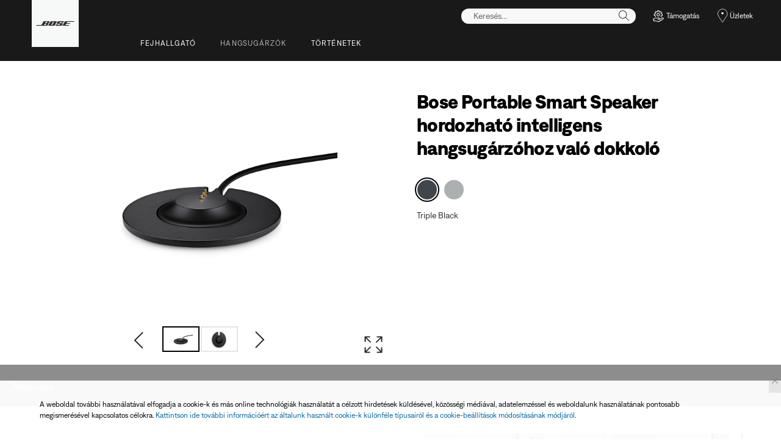

--- FILE ---
content_type: text/html;charset=utf-8
request_url: https://www.bose.hu/hu_hu/products/speakers/speaker_accessories/bose-portable-home-speaker-charging-cradle.html
body_size: 18540
content:
<!DOCTYPE html>
<!--[if lt IE 7]>
<html class="no-js lt-ie9 lt-ie8 lt-ie7" lang="hu-HU"> <![endif]-->
<!--[if IE 7]>
<html class="no-js lt-ie9 lt-ie8" lang="hu-HU"> <![endif]-->
<!--[if IE 8]>
<html class="no-js lt-ie9" lang="hu-HU"> <![endif]-->
<!--[if gt IE 8]><!-->
<html class="no-js" lang="hu-HU"> <!--<![endif]-->
<head>
<meta charset="utf-8"/>
<meta name="viewport" content="width=device-width, initial-scale=1"/>
<meta name="keywords" content="wireless,charging cradle,charging dock,wi-fi,accessories,Bose Portable Home Speaker accessories,bluetooth speaker accessories,Bose,charger"/>
<meta name="description" content="Töltse Bose Portable Smart Speaker hordozható intelligens hangsugárzóját ezzel a praktikus és kompakt dokkolóval."/>
<script>
        (function(win, doc, style, timeout) {
            var STYLE_ID = 'at-body-style';

            function getParent() {
                return doc.getElementsByTagName('head')[0];
            }

            function addStyle(parent, id, def) {
                if (!parent) {
                    return;
                }

                var styleAdded = doc.createElement('style');

                styleAdded.id = id;
                styleAdded.innerHTML = def;
                parent.appendChild(styleAdded);
            }

            function removeStyle(parent, id) {
                if (!parent) {
                    return;
                }

                var styleRemoved = doc.getElementById(id);

                if (!styleRemoved) {
                    return;
                }

                parent.removeChild(styleRemoved);
            }

            addStyle(getParent(), STYLE_ID, style);
            setTimeout(function() {
                removeStyle(getParent(), STYLE_ID);
            }, timeout);
        }(window, document, 'body {opacity: 0 !important}', 3000));
    </script>
<link href="//static.bose.com/etc/designs/bose/consumer-products-2016/design.a504e530aa51ce091b935a7a72ff0cb2.css" rel="stylesheet" type="text/css"/>
<link rel="stylesheet" href="//static.bose.com/etc.clientlibs/bose/ecommerce/components/ecommerceArea2/clientlibs.92acdf8342c1a513c189bf7814108107.css" type="text/css">
<link rel="stylesheet" href="//static.bose.com/etc/clientlibs/bose/common/libraries/slick.c6d2e0ba728e5d77e52ffee75a0e7736.css" type="text/css">
<link rel="stylesheet" href="//static.bose.com/etc/clientlibs/bose/ecommerce/components/productImageSlider/clientlibs-b2c.7334f702b67ace9ddd35575f9b1793d4.css" type="text/css">
<link rel="stylesheet" href="//static.bose.com/etc/clientlibs/bose/common/aem-responsive-grid.fdfb6287e8742a41a386a6a6e2909bdd.css" type="text/css">
<link rel="stylesheet" href="//static.bose.com/etc/clientlibs/bose/common/components/buttonLink/clientlibs-b2c.6bd2678b29b8bb40792301269aa8fb91.css" type="text/css">
<link rel="stylesheet" href="//static.bose.com/etc.clientlibs/bose-core-components/components/list/v1/list/clientlibs.221358d26ef2c428eb3aab290ab806b0.css" type="text/css">
<link rel="stylesheet" href="//static.bose.com/etc/clientlibs/bose/common/components/imageGallery/clientlibs-b2c.1f46e7e351d7e6eca3ebf2f3dfd21b34.css" type="text/css">
<link rel="stylesheet" href="//static.bose.com/etc/clientlibs/bose/ecommerce/components/paypalBanner/clientlibs-b2c.58f8fac62f7633e901a6e104b8692c94.css" type="text/css">
<link rel="stylesheet" href="//static.bose.com/etc.clientlibs/bose/ecommerce/components/klarnaBanner/clientlibs.ff7d72555335e223f30f74dc4b3c1a38.css" type="text/css">
<link rel="stylesheet" href="//static.bose.com/etc/clientlibs/bose/common/components/backToTopButton/clientlibs-b2c.0dddf9229839be282581435b69ddaaa5.css" type="text/css">
<link rel="stylesheet" href="//static.bose.com/etc.clientlibs/bose/forms/components/select/clientlibs.4c2d262e0d8e7dec43e383739be78915.css" type="text/css">
<link rel="stylesheet" href="//static.bose.com/etc.clientlibs/bose/ecommerce/components/ratingsAndReviews/clientlibs.650e67c6a209a5431ca0369126c98c0f.css" type="text/css">
<link rel="stylesheet" href="//static.bose.com/etc.clientlibs/bose/ecommerce/components/allowedStatesInfo/clientlibs.ec651b910002e8b451a4f5b280e90674.css" type="text/css">
<link rel="stylesheet" href="//static.bose.com/etc.clientlibs/bose/ecommerce/components/productEligibility/clientlibs.f8e54669862fba15f9d83eddc3c956ce.css" type="text/css">
<script src="//static.bose.com/etc/clientlibs/bose/common/javascript-head-deps.js"></script>
<script>
    var categoryPathSegments = Bose.Utils.getCategoryPathSegments();

    Bose.DataLayer.setPageVariable("path", "https:\/\/www.bose.hu\/hu_hu\/products\/speakers\/speaker_accessories\/bose\u002Dportable\u002Dhome\u002Dspeaker\u002Dcharging\u002Dcradle.html");
    Bose.DataLayer.setPageVariable("name", "bose_portable_home_speaker_charging_cradle");
    Bose.DataLayer.setPageVariable("referrerUrl", document.referrer);
    Bose.DataLayer.setPageVariable("type", "productpage");
    Bose.DataLayer.setPageVariable("country", "hu");
    Bose.DataLayer.setPageVariable("countryFullEnglish", "hungary");
    Bose.DataLayer.setPageVariable("language", "hu");
    Bose.DataLayer.setPageVariable("languageFullEnglish", "hungarian");
    Bose.DataLayer.setPageVariable("locale", "hu\u002DHU");
    Bose.DataLayer.setPageVariable("RID", Bose.Utils.getParameterByName("ET_RID"));
    Bose.DataLayer.setPageVariable("CID", Bose.Utils.getParameterByName("ET_CID"));
    Bose.DataLayer.setPageVariable("formattedLocale", "hu_hu");
    Bose.DataLayer.setPageVariable("dataCaptureEnabled", "false");
    Bose.DataLayer.setPageVariable('primaryCategory', categoryPathSegments[0]);
    Bose.DataLayer.setPageVariable("environment", "gdp\u002Dprod\u002Dblue");
    Bose.DataLayer.setPageVariable("isProductionMode", "true");
    Bose.DataLayer.setPageVariable("isAuthorMode", "false");
    Bose.DataLayer.setPageVariable("enableOrionCall", "");
    Bose.DataLayer.setPageVariable("hatchUrl", "");
    for (var i = 1; i < categoryPathSegments.length; i++) {
        // Skip first as it is the primary category.
        Bose.DataLayer.setPageVariable('subCategory' + i, categoryPathSegments[i]);
    }

    Bose.DataLayer.setSettingsVariable('microServiceUrl', "https:\/\/cdn.prod.gds.bose.com\/orion\/v1\/");
    Bose.DataLayer.setSettingsVariable("geolocationEnabled", "false");
    Bose.DataLayer.setSettingsVariable("ecommerceEnabled", "false");

    Bose.DataLayer.readCookies();

</script>

<script>
        Bose.DataLayer.setProductVariable("productCode", "bose_portable_home_speaker_charging_cradle");
        Bose.DataLayer.setProductVariable("productType", "Accessory");
        Bose.DataLayer.setDisplayProductVariable("productName", "Bose Portable Smart Speaker hordozható intelligens hangsugárzóhoz való dokkoló");
        Bose.DataLayer.setProductVariable("categories", JSON.parse("[[\x22speakers\x22,\x22speaker_accessories\x22]]"));
        Bose.DataLayer.setDisplayProductVariable("noOfReviews", "0");
        Bose.DataLayer.setDisplayProductVariable("averageRating", "0.0");
        Bose.DataLayer.setProductVariable("amounts", "|");
        Bose.DataLayer.setProductVariable("parentCategoryCode", "speaker_accessories");
        Bose.DataLayer.setProductVariable("selectedVariantCode", "bose_portable_home_speaker_charging_cradle_black");
        Bose.DataLayer.setProductVariable("skus", "830895\u002D0010|830895\u002D0030");
        Bose.DataLayer.setProductVariable("variants", JSON.parse("{\x22bose_portable_home_speaker_charging_cradle_black\x22:{\x22categoryCode\x22:\x22speaker_accessories\x22,\x22variantCode\x22:\x22bose_portable_home_speaker_charging_cradle_black\x22,\x22sku\x22:\x22830895\u002D0010\x22},\x22bose_portable_home_speaker_charging_cradle_silver\x22:{\x22categoryCode\x22:\x22speaker_accessories\x22,\x22variantCode\x22:\x22bose_portable_home_speaker_charging_cradle_silver\x22,\x22sku\x22:\x22830895\u002D0030\x22}}"));
    </script>
<script>
        Bose.DataLayer.setProductVariable("summaryPrice", "");
        Bose.DataLayer.setDisplayProductVariable("summaryPrice", "");
        Bose.DataLayer.setDisplayProductVariable("summaryIsFromPrice", "false");
        Bose.DataLayer.setProductVariable("summaryBasePrice", "");
        Bose.DataLayer.setDisplayProductVariable("summaryBasePrice", "");
    </script>

<script src="//assets.adobedtm.com/launch-ENf50d3e16785c41448218df6189cad7e6.min.js" id="launch" async></script>
<script src="//static.bose.com/etc/clientlibs/bose/common/libraries/bose-target.js"></script>
<link rel="canonical" href="https://www.bose.hu/hu_hu/products/speakers/speaker_accessories/bose-portable-home-speaker-charging-cradle.html"/>
<!-- /* Alternate sites */ -->
<link rel="alternate" href="https://www.bose.hk/en_hk/products/speakers/speaker_accessories/bose-portable-home-speaker-charging-cradle.html" hreflang="en-HK"/>
<link rel="alternate" href="https://www.bose.hk/zh_hk/products/speakers/speaker_accessories/bose-portable-home-speaker-charging-cradle.html" hreflang="zh-HK"/>
<link rel="alternate" href="https://www.bose.cl/es_cl/products/speakers/speaker_accessories/bose-portable-home-speaker-charging-cradle.html" hreflang="es-CL"/>
<link rel="alternate" href="https://www.bose.es/es_es/products/speakers/speaker_accessories/bose-portable-home-speaker-charging-cradle.html" hreflang="es-ES"/>
<link rel="alternate" href="https://www.bose.tw/zh_tw/products/speakers/speaker_accessories/bose-portable-home-speaker-charging-cradle.html" hreflang="zh-TW"/>
<link rel="alternate" href="https://www.bose.mx/es_mx/products/speakers/speaker_accessories/bose-portable-home-speaker-charging-cradle.html" hreflang="es-MX"/>
<link rel="alternate" href="https://www.bose.ae/en_ae/products/speakers/speaker_accessories/bose-portable-home-speaker-charging-cradle.html" hreflang="en-AE"/>
<link rel="alternate" href="https://www.bose.hu/hu_hu/products/speakers/speaker_accessories/bose-portable-home-speaker-charging-cradle.html" hreflang="hu-HU"/>
<link rel="alternate" href="https://www.bose.hu/hu_hu/products/speakers/speaker_accessories/bose-portable-home-speaker-charging-cradle.html" hreflang="x-default"/>
<script type="text/javascript">var inHeadTS = (new Date()).getTime();</script>
<link rel="icon" type="image/vnd.microsoft.icon" href="//static.bose.com/etc/designs/bose/consumer-products-2016/favicon.ico"/>
<link rel="shortcut icon" type="image/vnd.microsoft.icon" href="//static.bose.com/etc/designs/bose/consumer-products-2016/favicon.ico"/>
<title>Bose Portable Smart Speaker hordozható intelligens hangsugárzóhoz való dokkoló</title>
<script type="application/ld+json">
    {
    "@context": "http://schema.org",
    "@type": "Product",
    "name": "Bose Portable Smart Speaker hordozható intelligens hangsugárzóhoz való dokkoló",
    "mpn":  "bose_portable_home_speaker_charging_cradle",
    "Brand": "Bose",
    "description": "Töltse Bose Portable Smart Speaker hordozható intelligens hangsugárzóját ezzel a praktikus és kompakt dokkolóval.",
    "url": "https://www.bose.hu/hu_hu/products/speakers/speaker_accessories/bose-portable-home-speaker-charging-cradle.html",
    "mainEntityofPage": "https://www.bose.hu/hu_hu/products/speakers/speaker_accessories/bose-portable-home-speaker-charging-cradle.html",
    "image":"https://assets.bose.com/content/dam/Bose_DAM/Web/consumer_electronics/global/accessories/speakers/bose_portable_home_speaker_charging_cradle/product_silo_images/bose_portable_home_speaker_charging_cradle_black_EC_hero.psd/_jcr_content/renditions/cq5dam.web.320.320.png",
    "offers": [{"@type":"Offer","availability":"http://schema.org/InStock","url":"https://www.bose.hu/hu_hu/products/speakers/speaker_accessories/bose-portable-home-speaker-charging-cradle#v=bose_portable_home_speaker_charging_cradle_black","sku":"830895-0010"},{"@type":"Offer","availability":"http://schema.org/InStock","url":"https://www.bose.hu/hu_hu/products/speakers/speaker_accessories/bose-portable-home-speaker-charging-cradle#v=bose_portable_home_speaker_charging_cradle_silver","sku":"830895-0030"}],
    "aggregateRating": {
    "@type": "AggregateRating",
    "ratingValue": "0.0",
    "reviewCount": "0"
	
    }
    }
    </script>
<meta property="og:type" content="product"/>
<meta property="og:title" content="Bose Portable Smart Speaker hordozható intelligens hangsugárzóhoz való dokkoló"/>
<meta property="og:description" content="Töltse Bose Portable Smart Speaker hordozható intelligens hangsugárzóját ezzel a praktikus és kompakt dokkolóval."/>
<meta property="og:image" content="https://assets.bose.com/content/dam/Bose_DAM/Web/consumer_electronics/global/accessories/speakers/bose_portable_home_speaker_charging_cradle/product_silo_images/bose_portable_home_speaker_charging_cradle_black_EC_hero.psd/_jcr_content/renditions/cq5dam.web.320.320.png"/>
<meta property="og:url" content="https://www.bose.hu/hu_hu/products/speakers/speaker_accessories/bose-portable-home-speaker-charging-cradle.html"/>
<meta name="twitter:card" content="summary"/>
<meta name="twitter:site" content="@Bose"/>
<meta property="twitter:title" content="Bose Portable Smart Speaker hordozható intelligens hangsugárzóhoz való dokkoló"/>
<meta property="twitter:description" content="Töltse Bose Portable Smart Speaker hordozható intelligens hangsugárzóját ezzel a praktikus és kompakt dokkolóval."/>
<meta property="twitter:image" content="https://assets.bose.com/content/dam/Bose_DAM/Web/consumer_electronics/global/accessories/speakers/bose_portable_home_speaker_charging_cradle/product_silo_images/bose_portable_home_speaker_charging_cradle_black_EC_hero.psd/_jcr_content/renditions/cq5dam.web.320.320.png"/>
</head>
<body class="-fullWidth bose-body__item1 " data-tracking-event="page-impression" data-tracking-info='{&#34;name&#34;:&#34;bose_portable_home_speaker_charging_cradle&#34;,&#34;type&#34;:&#34;productpage&#34;,&#34;country&#34;:&#34;hungary&#34;,&#34;environment&#34;:&#34;gdp-prod-blue&#34;,&#34;language&#34;:&#34;hungarian&#34;}'>
<a name="top"></a>
<header class="bose-headercontainer -fullWidth -pushDownContent">
<!-- start: bose-header -->
<div class="bose-infoBar2016 bose-infoBar2016--cookie bose-infoBar2016--fixedBottom bose-infoBar2016--closeable" data-privacy-max-clicks="0" data-privacy-initial="p=SOFTOPTIN;t=0" data-privacy-consent="p=SOFTOPTIN;t=1" data-privacy-enabled="true" data-privacy-reset-date="2018-09-27T17:00:00.000+02:00">
<div class="bose-infoBar2016__container">
<input type="hidden" class="checkForResetDate"/>
<div class="bose-infoBar2016__message"><p>A weboldal további használatával elfogadja a cookie-k és más online technológiák használatát a célzott hirdetések küldésével, közösségi médiával, adatelemzéssel és weboldalunk használatának pontosabb megismerésével kapcsolatos célokra. <a class="bose-link" href="/hu_hu/legal/cookie_policy.html" target="_self">Kattintson ide további információért az általunk használt cookie-k különféle típusairól és a cookie-beállítások módosításának módjáról</a>.<br/>
</p>
</div>
<div class="bose-infoBar2016__closeArea">
<a aria-label="bezárás" class="bose-infoBar2016__closeAreaIcon" title="bezárás">&nbsp;</a>
</div>
</div>
</div>
<div class="gigya-account-lock-message hide" data-value="Account temporarily locked out. Please reset your password."> </div>
<div class="bose-header2016 -pushDownContent ">
<div class="bose-header2016__container ">
<button class="bose-header2016__hamburger  bose-hamburger" type="button" data-open-menu="Open menu" data-close-menu="Close menu" aria-label="Open menu" aria-expanded="false">
<span class="bose-hamburger__icon"></span>
</button>
<div class="bose-header2016__logocontainer">
<a itemprop="url" href="#mainContent" title="Ugrás a tartalomhoz" class="bose-header2016__skiplinks">Ugrás a tartalomhoz</a>
<a itemprop="url" href="/hu_hu/index.html" title="bose" class="bose-header2016__logo bose-logo">
<img src="//static.bose.com/etc/designs/bose/consumer-products-2016/design/images/bose_logo.png" alt="Bose" class="bose-logo__desktop"/>
<img src="//static.bose.com/etc/designs/bose/consumer-products-2016/design/images/bose_mobile_logo.png" alt="Bose" class="bose-logo__mobile"/>
</a>
</div>
<div class="bose-header2016__flexwrapper">
<div class="bose-header2016__navcontainer">
<div class="bose-header2016__servicebar -rightSpacing">
<div class="bose-serviceBar2016">
<div class="bose-serviceBar2016__container bose-serviceBar2016__containerNewVar">
<a aria-label="Keresés" class="bose-serviceBar2016__search bose-serviceBar2016__item bose-serviceBar2016__itemNewVar bose-serviceBar2016__iconNewVar bose-serviceBar2016__icon bose-serviceBar2016__icon--search" title="Keresés" data-open-button="true" href="javascript:;">
</a>
<div class="bose-serviceBar2016__item bose-serviceBar2016__itemNewVar bose-header2016__search">
<div class="header-container" data-search-url="https://cdn.gds.bose.com/product-catalog/v1/search/channels/website_ce_hu/catalogs/consumer_b2c_categories/hu?term=" data-direct-hits-response="{&#34;directHits&#34;:{}}" data-channel="website_ce_hu" data-language="hu_HU" data-catalog="consumer_b2c_categories" data-search-results-path="/content/consumer_electronics/b2c_catalog/worldwide/websites/hu_hu/index/search.search.html" data-product-catalog-host="https://cdn.gds.bose.com/product-catalog/v1" data-hide-stock-status="true">
<div class="header-search-modal not-focused">
<div class="header-search-modal-header">
<div class="header-search-modal-header-closebutton add-transition">
<i class="bose-icon bose-icon--close"></i>
</div>
<form class="header-search-modal-header-searchbar-form add-transition" onsubmit="document.querySelector('.all-results-container').click();return false;">
<button class="header-search-modal-header-searchbutton add-transition" type="button" aria-label="Search">
Keresés
</button>
<div class="header-search-modal-header-searchbar margin add-transition">
<div class="search-not-focus-placeholder add-transition" tabindex="0"><label class="search-not-focus-placeholder-text">Keresés...</label></div>
<div class="search-icon-container" tabindex="0" aria-label="Keresés"><i class="bose-icon bose-icon--search"> </i></div>
<input class="header-search-modal-header-searchbar-input" placeholder="Keresés..." type="search" role="combobox" aria-label="Keresés" aria-expanded="false"/>
<button class="header-search-modal-header-searchbar-clearbutton" aria-label="Clear" type="button">
<svg xmlns="http://www.w3.org/2000/svg" xmlns:xlink="http://www.w3.org/1999/xlink" width="26" height="26" viewBox="0 0 26 26">
<defs>
<clipPath id="clip-path">
<rect id="Rectangle_911" data-name="Rectangle 911" width="26" height="26" transform="translate(249.039 15)" fill="#fff" stroke="#707070" stroke-width="1"/>
</clipPath>
</defs>
<g id="clear_icon" data-name="clear icon" transform="translate(-249.039 -15)" clip-path="url(#clip-path)">
<g id="backspace" transform="translate(249.039 15)">
<g id="CONTAINER">
<rect id="Rectangle_912" data-name="Rectangle 912" width="26" height="26" fill="none"/>
</g>
<g id="icons_outline">
<g id="Group_771" data-name="Group 771">
<path id="Path_3018" data-name="Path 3018" d="M20.023,18.961H9.6a1.611,1.611,0,0,1-1.149-.477L3.028,12.995,8.467,7.517a1.616,1.616,0,0,1,1.151-.478H20.04a1.629,1.629,0,0,1,1.627,1.627v8.667A1.637,1.637,0,0,1,20.023,18.961ZM4.553,13,9.22,17.721a.533.533,0,0,0,.381.157H20.023a.56.56,0,0,0,.56-.544V8.667a.545.545,0,0,0-.544-.544H9.617a.543.543,0,0,0-.383.159Z"/>
<rect id="Rectangle_913" data-name="Rectangle 913" width="7.66" height="1.083" transform="translate(11.531 15.286) rotate(-45)"/>
<rect id="Rectangle_914" data-name="Rectangle 914" width="1.083" height="7.66" transform="translate(11.531 10.635) rotate(-45)"/>
</g>
</g>
</g>
</g>
</svg>
</button>
</div>
</form>
</div>
<div class="header-search-result add-transition">
<div class="header-search-loading d-none">
<div class="loading"></div>
</div>
<div class="header-search-quicklinks">
<p class="header-search-quicklinks-sectiontitle" aria-label="GYORSHIVATKOZÁSOK">
GYORSHIVATKOZÁSOK
</p>
<div class="header-search-quicklink-sly">
<a class="header-search-quicklink" role="option" tabindex="-1" href="/content/consumer_electronics/b2c_catalog/worldwide/websites/hu_hu/product/qc_earbuds_ii.html" title="Bose QuietComfort® Earbuds II fülhallgató">Bose QuietComfort® Earbuds II fülhallgató</a>
<a class="header-search-quicklink" role="option" tabindex="-1" href="/hu_hu/products/headphones/earbuds/quietcomfort-earbuds.html" title="Bose QuietComfort Earbuds">Bose QuietComfort Earbuds</a>
<a class="header-search-quicklink" role="option" tabindex="-1" href="/content/consumer_electronics/b2c_catalog/worldwide/websites/hu_hu/product/qc35_ii.html" title="QuietComfort 35 vezeték nélküli fejhallgató II">QuietComfort 35 vezeték nélküli fejhallgató II</a>
<a class="header-search-quicklink" role="option" tabindex="-1" href="/content/consumer_electronics/b2c_catalog/worldwide/websites/hu_hu/product/noise_cancelling_headphones_700.html" title="Bose Noise Cancelling Headphones 700 zajkioltó fejhallgató">Bose Noise Cancelling Headphones 700 zajkioltó fejhallgató</a>
<a class="header-search-quicklink" role="option" tabindex="-1" href="/content/consumer_electronics/b2c_catalog/worldwide/websites/hu_hu/category/frames.html" title="Bose Frames">Bose Frames</a>
<a class="header-search-quicklink" role="option" tabindex="-1" href="/content/consumer_electronics/b2c_catalog/worldwide/websites/hu_hu/product/sport_earbuds.html" title="Bose Sport Earbuds sportfülhallgató">Bose Sport Earbuds sportfülhallgató</a>
</div>
</div>
<div class="header-search-body d-none">
<div class="header-search-body-main">
<div class="header-search-suggestions">
<p class="header-search-quicklinks-sectiontitle" aria-label="Javaslatok">
Javaslatok
</p>
<div class="header-search-suggestions-body"></div>
</div>
<div class="header-search-topresults">
<p class="header-search-quicklinks-sectiontitle" aria-label="Legjobb találatok">
Legjobb találatok
</p>
<div class="header-search-topresults-body"></div>
</div>
<div class="header-search-relatedcontent">
<p class="header-search-quicklinks-sectiontitle" aria-label="Kapcsolódó tartalom">
Kapcsolódó tartalom
</p>
<div class="header-search-relatedcontent-body"></div>
</div>
</div>
<div class="header-search-footer">
<div class="pill-container">
<button class="header-search-footer-categorypill" data-category="products">
<span class="header-search-footer-categorypill-label">Termékek</span>
</button>
<button class="header-search-footer-categorypill" data-category="accessories">
<span class="header-search-footer-categorypill-label">Tartozékok</span>
</button>
</div>
<div class="all-results-container">
<button class="header-search-footer-allresults">
Minden találat
</button>
<span class="bif-long-arrow-left-container">
<svg xmlns="http://www.w3.org/2000/svg" width="16" height="10" viewBox="0 0 16 10" style="height: 31px;width: 20px;">
<path class="a" d="M5,16,0,10.516l.81-.888,3.619,3.967V0H5.577V13.595L9.19,9.634l.81.888Z" transform="translate(0 10) rotate(-90)"></path>
</svg>
</span>
</div>
</div>
</div>
</div>
</div>
</div>
<script type="application/ld+json">
            {
                "@context": "http://schema.org",
                "@type": "WebSite",
                "url": "https://www.bose.hu/hu_hu/products/speakers/speaker_accessories/bose-portable-home-speaker-charging-cradle.html",
                "potentialAction": {
                    "@type": "SearchAction",
                    "target": "https://www.bose.hu/hu_hu/search.search.html?&query={query}",
                    "query-input": "required name=query"
                }
            }
        </script>
<div class="bose-header2016__cancelButton">
<a href="#" role="button">Cancel</a>
</div>
</div>
<input type="hidden" value="false" id="bose-serviceBar2016__contactPro"/>
<span class="bose-searchIcon hide js-bose-searchIcon" type="button" data-open-menu="Open menu" data-close-menu="Close menu" aria-label="Open menu" aria-expanded="false"></span>
<div class="bose-serviceBar2016__custom bose-serviceBar2016__item bose-serviceBar2016__itemNewVar">
<a class="bose-serviceBar2016__item bose-serviceBar2016__itemNewVar bose-serviceBar2016__custom--navContent" href="/hu_hu/support.html" target="_self" aria-expanded="false" data-tracking-event='navigation-click' data-tracking-info='{"name":"support","category":"support","type":"header"}' title="Támogatás">
<img class="bose-serviceBar2016__custom--navContent-icon" src="//assets.bose.com/content/dam/Bose_DAM/Web/consumer_electronics/global/icons/support_f8f8f8.svg" alt="Támogatás icon"/>
<span class="bose-serviceBar2016__custom--navContent-text">Támogatás</span>
</a>
<div class="bose-serviceBar2016__custom--subnav">
<a class="bose-serviceBar2016__custom--subnav-items" tabindex="-1" data-tracking-event='navigation-click' data-tracking-info='{"name":"support","category":"","type":"header"}' href="/hu_hu/support.html" target="_self" title="Terméktámogatás kezdőoldal">Terméktámogatás kezdőoldal</a>
<a class="bose-serviceBar2016__custom--subnav-items" tabindex="-1" data-tracking-event='navigation-click' data-tracking-info='{"name":"support","category":"","type":"header"}' href="/hu_hu/support.html" target="_self" title="Hibaelhárítás">Hibaelhárítás</a>
<a class="bose-serviceBar2016__custom--subnav-items" tabindex="-1" data-tracking-event='navigation-click' data-tracking-info='{"name":"product_registration","category":"","type":"header"}' href="/hu_hu/support/product_registration.html" target="_self" title="Termékregisztráció">Termékregisztráció</a>
</div>
</div>
<a class="bose-serviceBar2016__item bose-serviceBar2016__itemNewVar bose-serviceBar2016__icon bose-serviceBar2016__iconNewVar bose-serviceBar2016__icon--location bose-serviceBar2016__icon--visible" href="/hu_hu/store_locator.html">
Üzletek
</a>
</div>
</div>
</div>
<div class="bose-header2016__topnav bose-header__navBar--spacing">

<div class="bose-navBar2016" lpos="TopNavigation">
<ul class="bose-navBar2016__items">
<li class="bose-navBar2016__item   bose-navBar2016__menuItem--0">
<a aria-expanded="false" data-tracking-event='navigation-click' data-tracking-info='{"name":"headphones","category":"headphones","type":"header"}' href="/hu_hu/products/headphones.html" target="_self" class="bose-navBar2016__btn" title="Fejhallgató">
<span class="bose-navBar2016__btnText">Fejhallgató</span>
</a>
<div class="bose-navBar2016__itemFoldout bose-navBarFoldout2016 bose-navBarFoldout2016" data-tracking-event='navigation-impression' data-tracking-info='{"category":"headphones","type":"header"}'>
<div class="bose-navBarFoldout2016__menuitemsWrapper">
<div class="bose-navBarFoldout2016__menuitemsWrapper__inner parent" lpos="SubNavigation">
<ul class="bose-navBarFoldout2016__menuitems   parent">
<li class="bose-navBarFoldout2016__menuitem ">
<a data-tracking-event='navigation-click' data-tracking-info='{"name":"headphones","category":"headphones","type":"header"}' href="/hu_hu/shop_all/headphones/headphones.html" target="_self" title="Vásárlás az összes közül" tabindex="-1">
<span class="bose-navBarFoldout2016__menuitemLabel ">Vásárlás az összes közül</span>
</a>
</li>
<li class="bose-navBarFoldout2016__menuitem ">
<a data-tracking-event='navigation-click' data-tracking-info='{"name":"new","category":"headphones","type":"header"}' href="/hu_hu/shop_all/shop_all_products/new.html" target="_self" title="Új" tabindex="-1">
<span class="bose-navBarFoldout2016__menuitemLabel ">Új</span>
</a>
</li>
</ul>
<ul class="bose-navBarFoldout2016__menuitems  parent">
<li class="bose-navBarFoldout2016__menuitem ">
<a data-tracking-event='navigation-click' data-tracking-info='{"name":"noise_cancelling_headphones","category":"headphones","type":"header"}' href="/hu_hu/products/headphones/noise_cancelling_headphones.html" target="_self" title="Zajkioltás" tabindex="-1">
<span class="bose-navBarFoldout2016__menuitemLabel ">Zajkioltás</span>
</a>
</li>
<li class="bose-navBarFoldout2016__menuitem ">
<a data-tracking-event='navigation-click' data-tracking-info='{"name":"wireless_headphones","category":"headphones","type":"header"}' href="/hu_hu/products/headphones/wireless_headphones.html" target="_self" title="Vezeték nélküli" tabindex="-1">
<span class="bose-navBarFoldout2016__menuitemLabel ">Vezeték nélküli</span>
</a>
</li>
<li class="bose-navBarFoldout2016__menuitem ">
<a data-tracking-event='navigation-click' data-tracking-info='{"name":"earbuds","category":"headphones","type":"header"}' href="/hu_hu/products/headphones/earbuds.html" target="_self" title="Fülhallgatók" tabindex="-1">
<span class="bose-navBarFoldout2016__menuitemLabel ">Fülhallgatók</span>
</a>
</li>
</ul>
<ul class="bose-navBarFoldout2016__menuitems  parent">
<li class="bose-navBarFoldout2016__menuitem ">
<a data-tracking-event='navigation-click' data-tracking-info='{"name":"bose_open_earbuds","category":"headphones","type":"header"}' href="/hu_hu/products/headphones/bose_open_earbuds.html" target="_self" title="Csontvezető Fülhallgatók" tabindex="-1">
<span class="bose-navBarFoldout2016__menuitemLabel ">Csontvezető Fülhallgatók</span>
</a>
</li>
<li class="bose-navBarFoldout2016__menuitem ">
<a data-tracking-event='navigation-click' data-tracking-info='{"name":"aviation_headsets","category":"headphones","type":"header"}' href="/hu_hu/products/headphones/aviation_headsets.html" target="_self" title="Repülős headsetek" tabindex="-1">
<span class="bose-navBarFoldout2016__menuitemLabel ">Repülős headsetek</span>
</a>
</li>
<li class="bose-navBarFoldout2016__menuitem ">
<a data-tracking-event='navigation-click' data-tracking-info='{"name":"headphone_accessories","category":"headphones","type":"header"}' href="/hu_hu/products/headphones/headphone_accessories.html" target="_self" title="Tartozékok" tabindex="-1">
<span class="bose-navBarFoldout2016__menuitemLabel ">Tartozékok</span>
</a>
</li>
</ul>
</div>
</div>
</div>
</li>
<li class="bose-navBar2016__item   bose-navBar2016__menuItem--1">
<a aria-expanded="false" data-tracking-event='navigation-click' data-tracking-info='{"name":"speakers","category":"speakers","type":"header"}' href="/hu_hu/products/speakers.html" target="_self" class="bose-navBar2016__btn" title="Hangsugárzók">
<span class="bose-navBar2016__btnText">Hangsugárzók</span>
</a>
<div class="bose-navBar2016__itemFoldout bose-navBarFoldout2016 bose-navBarFoldout2016" data-tracking-event='navigation-impression' data-tracking-info='{"category":"speakers","type":"header"}'>
<div class="bose-navBarFoldout2016__menuitemsWrapper">
<div class="bose-navBarFoldout2016__menuitemsWrapper__inner parent" lpos="SubNavigation">
<ul class="bose-navBarFoldout2016__menuitems   parent">
<li class="bose-navBarFoldout2016__menuitem ">
<a data-tracking-event='navigation-click' data-tracking-info='{"name":"speakers","category":"speakers","type":"header"}' href="/hu_hu/shop_all/speakers/speakers.html" target="_self" title="Vásárlás az összes közül" tabindex="-1">
<span class="bose-navBarFoldout2016__menuitemLabel ">Vásárlás az összes közül</span>
</a>
</li>
<li class="bose-navBarFoldout2016__menuitem ">
<a data-tracking-event='navigation-click' data-tracking-info='{"name":"new","category":"speakers","type":"header"}' href="/hu_hu/shop_all/shop_all_products/new.html" target="_self" title="Új" tabindex="-1">
<span class="bose-navBarFoldout2016__menuitemLabel ">Új</span>
</a>
</li>
</ul>
<ul class="bose-navBarFoldout2016__menuitems  parent">
<li class="bose-navBarFoldout2016__menuitem ">
<a data-tracking-event='navigation-click' data-tracking-info='{"name":"portable_speakers","category":"speakers","type":"header"}' href="/hu_hu/products/speakers/portable_speakers.html" target="_self" title="Hordozható Bluetooth-os" tabindex="-1">
<span class="bose-navBarFoldout2016__menuitemLabel ">Hordozható Bluetooth-os</span>
</a>
</li>
<li class="bose-navBarFoldout2016__menuitem ">
<a data-tracking-event='navigation-click' data-tracking-info='{"name":"smart_home","category":"speakers","type":"header"}' href="/hu_hu/products/speakers/smart_home.html" target="_self" title="Otthoni hangrendszer" tabindex="-1">
<span class="bose-navBarFoldout2016__menuitemLabel ">Otthoni hangrendszer</span>
</a>
</li>
<li class="bose-navBarFoldout2016__menuitem ">
<a data-tracking-event='navigation-click' data-tracking-info='{"name":"home_theater","category":"speakers","type":"header"}' href="/hu_hu/products/speakers/home_theater.html" target="_self" title="Házimozi" tabindex="-1">
<span class="bose-navBarFoldout2016__menuitemLabel ">Házimozi</span>
</a>
</li>
<li class="bose-navBarFoldout2016__menuitem ">
<a data-tracking-event='navigation-click' data-tracking-info='{"name":"soundbars","category":"speakers","type":"header"}' href="/hu_hu/products/speakers/soundbars.html" target="_self" title="Hangprojektorok" tabindex="-1">
<span class="bose-navBarFoldout2016__menuitemLabel ">Hangprojektorok</span>
</a>
</li>
</ul>
<ul class="bose-navBarFoldout2016__menuitems  parent">
<li class="bose-navBarFoldout2016__menuitem ">
<a data-tracking-event='navigation-click' data-tracking-info='{"name":"amplifiers","category":"speakers","type":"header"}' href="/hu_hu/products/speakers/amplifiers.html" target="_self" title="Erősítők" tabindex="-1">
<span class="bose-navBarFoldout2016__menuitemLabel ">Erősítők</span>
</a>
</li>
<li class="bose-navBarFoldout2016__menuitem ">
<a data-tracking-event='navigation-click' data-tracking-info='{"name":"stereo_speakers","category":"speakers","type":"header"}' href="/hu_hu/products/speakers/stereo_speakers.html" target="_self" title="Sztereó" tabindex="-1">
<span class="bose-navBarFoldout2016__menuitemLabel ">Sztereó</span>
</a>
</li>
<li class="bose-navBarFoldout2016__menuitem ">
<a data-tracking-event='navigation-click' data-tracking-info='{"name":"portable_pa_speakers","category":"speakers","type":"header"}' href="/hu_hu/products/speakers/portable_pa_speakers.html" target="_self" title="Hordozható hangosítórendszerek" tabindex="-1">
<span class="bose-navBarFoldout2016__menuitemLabel ">Hordozható hangosítórendszerek</span>
</a>
</li>
<li class="bose-navBarFoldout2016__menuitem ">
<a data-tracking-event='navigation-click' data-tracking-info='{"name":"speaker_accessories","category":"speakers","type":"header"}' href="/hu_hu/products/speakers/speaker_accessories.html" target="_self" title="Tartozékok" tabindex="-1">
<span class="bose-navBarFoldout2016__menuitemLabel ">Tartozékok</span>
</a>
</li>
</ul>
</div>
</div>
</div>
</li>
<li class="bose-navBar2016__item  -noChildren bose-navBar2016__menuItem--2">
<a data-tracking-event='navigation-click' data-tracking-info='{"name":"better_with_bose","category":"better_with_bose","type":"header"}' href="/hu_hu/better_with_bose.html" target="_self" class="bose-navBar2016__btn" title="Történetek">
<span class="bose-navBar2016__btnText">Történetek</span>
</a>
</li>
</ul>
<!-- Seperated Account widget starts.-->
<!-- Seperated Account widget ends-->
<!-- Wishlist starts-->
<!-- Wishlist ends-->
<!-- Generic type -->
<div class="bose-serviceBar2016__custom bose-serviceBar2016__item bose-serviceBar2016__itemNewVar" tabindex="0">
<a class="bose-serviceBar2016__item bose-serviceBar2016__itemNewVar bose-serviceBar2016__custom--navContent bose-serviceBar2016__custom--mobile bose-navBar2016__customPlus -open" data-tracking-event="button-click" data-tracking-info='{"placement":"right","name":"Támogatás","targetpath":"/content/consumer_electronics_support/b2c/worldwide/websites/hu_hu/index/support.html"}'>
<img class="bose-serviceBar2016__custom--navContent-icon" src="//assets.bose.com/content/dam/Bose_DAM/Web/consumer_electronics/global/icons/support_f8f8f8.svg"/>
<span class="bose-serviceBar2016__custom--navContent-text">Támogatás</span>
</a>
<div class="bose-serviceBar2016__custom--subnav">
<a class="bose-serviceBar2016__custom--subnav-items" data-tracking-event="button-click" data-tracking-info='{"placement":"right","name":"Terméktámogatás kezdőoldal","targetpath":"/content/consumer_electronics_support/b2c/worldwide/websites/hu_hu/index/support.html"}' href="/hu_hu/support.html" target="_self">Terméktámogatás kezdőoldal</a>
<a class="bose-serviceBar2016__custom--subnav-items" data-tracking-event="button-click" data-tracking-info='{"placement":"right","name":"Hibaelhárítás","targetpath":"/content/consumer_electronics_support/b2c/worldwide/websites/hu_hu/index/support.html"}' href="/hu_hu/support.html" target="_self">Hibaelhárítás</a>
<a class="bose-serviceBar2016__custom--subnav-items" data-tracking-event="button-click" data-tracking-info='{"placement":"right","name":"Termékregisztráció","targetpath":"/content/consumer_electronics_support/b2c/worldwide/websites/hu_hu/index/support/product_registration.html"}' href="/hu_hu/support/product_registration.html" target="_self">Termékregisztráció</a>
</div>
</div>
<!-- Generic type ends-->
<!-- Seperated Account widget starts.-->
<!-- Seperated Account widget ends-->
<!-- Stores with Contact us disabled -->
<a class="bose-navBar2016__icon bose-navBar2016__btn" href="/hu_hu/store_locator.html"><span class="bose-navBar2016__textLabel">Üzletek</span><span class="bose-screenReaderText"></span>
</a>
<!-- Wishlist starts-->
<!-- Wishlist ends-->
</div>
</div>
</div>
</div>
<a name="mainContent" id="mainContent" aria-hidden="true" class="bose-header2016__mainContentAnchor"></a>
</div>
</div>
</header>
<main class="-fullWidth">
<div data-commerce="{&#34;productstatus&#34;:&#34;&#34;,&#34;mainproduct&#34;:&#34;bose_portable_home_speaker_charging_cradle&#34;,&#34;color&#34;:&#34;triple_black_eco2&#34;,&#34;type&#34;:&#34;Accessory&#34;,&#34;list&#34;:&#34;productpage&#34;,&#34;name&#34;:&#34;bose_portable_home_speaker_charging_cradle_black&#34;,&#34;category&#34;:&#34;speaker_accessories&#34;,&#34;sku&#34;:&#34;830895-0010&#34;}" data-tracking-info="{&#34;name&#34;:&#34;bose_portable_home_speaker_charging_cradle_black&#34;}" class="productpage-tracking-analytics"></div>
<div class="parent bose-productPage">
<div class="ecommerceArea2"><a id="8E6FFFFBFA55A86046C9BBD315D9620D"></a>
<a name="EcommerceArea" title=""></a>
<div class="bose-ecommerceArea2 parent js-ecommerceArea2 ">
<div class="bose-ecommerceArea2__container">
<meta itemprop="name" content="productname_bose_portable_home_speaker_charging_cradle"/>
<div>
<div class="bose-ecommerceArea2__topArea">
</div>
<div class="bose-ecommerceArea2__mediaArea js-ecommerceArea2-mediaArea grid-6 grid-medium-6 grid-small-12">
<div class="bose-productStatusAlign">
<div class="bose-productStatus bose-productStatus--hide  " data-product-code="bose_portable_home_speaker_charging_cradle" data-status-productcodemapping="{}">
<div aria-hidden="true" class="bose-productStatus__container js-productStatusContainer"></div>
<div class="bose-screenReaderText"><span></span> Bose Portable Smart Speaker hordozható intelligens hangsugárzóhoz való dokkoló</div>
</div>
</div>
<div>
<div class="productImageSlider">
<div class="bose-productImageSlider2 hide">
<a href="javascript:;" class="bose-productImageSlider2_closeZoom hide" aria-label="close fullscreen">CLOSE</a>
<div id="bose-productImageSliderContainer" class="bose-productImageSlider2Container" data-default-variant-code="bose_portable_home_speaker_charging_cradle_black" data-product-code="bose_portable_home_speaker_charging_cradle">
<div data-tracking-event="button-impression" data-tracking-info="{&#34;name&#34;:&#34;clickthrough&#34;,&#34;placement&#34;:&#34;left&#34;}" class=" bose_portable_home_speaker_charging_cradle_black bose_portable_home_speaker_black_gb_ie-bose_portable_home_speaker_charging_cradle_black bose_portable_home_speaker_silver_gb_ie-bose_portable_home_speaker_charging_cradle_black bose_portable_home_speaker_black_eu-bose_portable_home_speaker_charging_cradle_black bose_portable_home_speaker_silver_eu-bose_portable_home_speaker_charging_cradle_black " itemscope itemtype="http://schema.org/ImageObject">
<meta itemprop="name" content="Bose Portable Smart Speaker Charging Cradle"/>
<img data-tracking-event="button-click" data-tracking-info="{&#34;name&#34;:&#34;clickthrough&#34;,&#34;placement&#34;:&#34;left&#34;}" class="bose-zoom lazyload" alt="Bose Portable Smart Speaker Charging Cradle" data-sizes="auto" data-zoom-image="//assets.bose.com/content/dam/Bose_DAM/Web/consumer_electronics/global/accessories/speakers/bose_portable_home_speaker_charging_cradle/product_silo_images/bose_portable_home_speaker_charging_cradle_black_EC_hero.psd/jcr:content/renditions/cq5dam.web.1920.1920.png" itemprop="contentURL" data-srcset="//assets.bose.com/content/dam/Bose_DAM/Web/consumer_electronics/global/accessories/speakers/bose_portable_home_speaker_charging_cradle/product_silo_images/bose_portable_home_speaker_charging_cradle_black_EC_hero.psd/jcr:content/renditions/cq5dam.web.320.320.png 320w, //assets.bose.com/content/dam/Bose_DAM/Web/consumer_electronics/global/accessories/speakers/bose_portable_home_speaker_charging_cradle/product_silo_images/bose_portable_home_speaker_charging_cradle_black_EC_hero.psd/jcr:content/renditions/cq5dam.web.600.600.png 600w, //assets.bose.com/content/dam/Bose_DAM/Web/consumer_electronics/global/accessories/speakers/bose_portable_home_speaker_charging_cradle/product_silo_images/bose_portable_home_speaker_charging_cradle_black_EC_hero.psd/jcr:content/renditions/cq5dam.web.1000.1000.png 1000w, //assets.bose.com/content/dam/Bose_DAM/Web/consumer_electronics/global/accessories/speakers/bose_portable_home_speaker_charging_cradle/product_silo_images/bose_portable_home_speaker_charging_cradle_black_EC_hero.psd/jcr:content/renditions/cq5dam.web.1280.1280.png 1280w, //assets.bose.com/content/dam/Bose_DAM/Web/consumer_electronics/global/accessories/speakers/bose_portable_home_speaker_charging_cradle/product_silo_images/bose_portable_home_speaker_charging_cradle_black_EC_hero.psd/jcr:content/renditions/cq5dam.web.1920.1920.png 1920w"/>
</div>
<div data-tracking-event="button-impression" data-tracking-info="{&#34;name&#34;:&#34;clickthrough&#34;,&#34;placement&#34;:&#34;left&#34;}" class=" bose_portable_home_speaker_charging_cradle_black bose_portable_home_speaker_black_gb_ie-bose_portable_home_speaker_charging_cradle_black bose_portable_home_speaker_silver_gb_ie-bose_portable_home_speaker_charging_cradle_black bose_portable_home_speaker_black_eu-bose_portable_home_speaker_charging_cradle_black bose_portable_home_speaker_silver_eu-bose_portable_home_speaker_charging_cradle_black " itemscope itemtype="http://schema.org/ImageObject">
<meta itemprop="name" content="Bose Portable Smart Speaker Charging Cradle"/>
<img data-tracking-event="button-click" data-tracking-info="{&#34;name&#34;:&#34;clickthrough&#34;,&#34;placement&#34;:&#34;left&#34;}" class="bose-zoom lazyload" data-sizes="auto" data-zoom-image="//assets.bose.com/content/dam/Bose_DAM/Web/consumer_electronics/global/accessories/speakers/bose_portable_home_speaker_charging_cradle/product_silo_images/bose_portable_home_speaker_charging_cradle_black_EC_01.psd/jcr:content/renditions/cq5dam.web.1920.1920.png" itemprop="contentURL" data-srcset="//assets.bose.com/content/dam/Bose_DAM/Web/consumer_electronics/global/accessories/speakers/bose_portable_home_speaker_charging_cradle/product_silo_images/bose_portable_home_speaker_charging_cradle_black_EC_01.psd/jcr:content/renditions/cq5dam.web.320.320.png 320w, //assets.bose.com/content/dam/Bose_DAM/Web/consumer_electronics/global/accessories/speakers/bose_portable_home_speaker_charging_cradle/product_silo_images/bose_portable_home_speaker_charging_cradle_black_EC_01.psd/jcr:content/renditions/cq5dam.web.600.600.png 600w, //assets.bose.com/content/dam/Bose_DAM/Web/consumer_electronics/global/accessories/speakers/bose_portable_home_speaker_charging_cradle/product_silo_images/bose_portable_home_speaker_charging_cradle_black_EC_01.psd/jcr:content/renditions/cq5dam.web.1000.1000.png 1000w, //assets.bose.com/content/dam/Bose_DAM/Web/consumer_electronics/global/accessories/speakers/bose_portable_home_speaker_charging_cradle/product_silo_images/bose_portable_home_speaker_charging_cradle_black_EC_01.psd/jcr:content/renditions/cq5dam.web.1280.1280.png 1280w, //assets.bose.com/content/dam/Bose_DAM/Web/consumer_electronics/global/accessories/speakers/bose_portable_home_speaker_charging_cradle/product_silo_images/bose_portable_home_speaker_charging_cradle_black_EC_01.psd/jcr:content/renditions/cq5dam.web.1920.1920.png 1920w"/>
</div>
<div data-tracking-event="button-impression" data-tracking-info="{&#34;name&#34;:&#34;clickthrough&#34;,&#34;placement&#34;:&#34;left&#34;}" class=" bose_portable_home_speaker_charging_cradle_black bose_portable_home_speaker_black_gb_ie-bose_portable_home_speaker_charging_cradle_black bose_portable_home_speaker_silver_gb_ie-bose_portable_home_speaker_charging_cradle_black bose_portable_home_speaker_black_eu-bose_portable_home_speaker_charging_cradle_black bose_portable_home_speaker_silver_eu-bose_portable_home_speaker_charging_cradle_black " itemscope itemtype="http://schema.org/ImageObject">
<meta itemprop="name" content="Bose Portable Smart Speaker Charging Cradle"/>
<img data-tracking-event="button-click" data-tracking-info="{&#34;name&#34;:&#34;clickthrough&#34;,&#34;placement&#34;:&#34;left&#34;}" class="bose-zoom lazyload" data-sizes="auto" data-zoom-image="//assets.bose.com/content/dam/Bose_DAM/Web/consumer_electronics/global/accessories/speakers/bose_portable_home_speaker_charging_cradle/product_silo_images/bose_portable_home_speaker_charging_cradle_black_EC_02.psd/jcr:content/renditions/cq5dam.web.1920.1920.png" itemprop="contentURL" data-srcset="//assets.bose.com/content/dam/Bose_DAM/Web/consumer_electronics/global/accessories/speakers/bose_portable_home_speaker_charging_cradle/product_silo_images/bose_portable_home_speaker_charging_cradle_black_EC_02.psd/jcr:content/renditions/cq5dam.web.320.320.png 320w, //assets.bose.com/content/dam/Bose_DAM/Web/consumer_electronics/global/accessories/speakers/bose_portable_home_speaker_charging_cradle/product_silo_images/bose_portable_home_speaker_charging_cradle_black_EC_02.psd/jcr:content/renditions/cq5dam.web.600.600.png 600w, //assets.bose.com/content/dam/Bose_DAM/Web/consumer_electronics/global/accessories/speakers/bose_portable_home_speaker_charging_cradle/product_silo_images/bose_portable_home_speaker_charging_cradle_black_EC_02.psd/jcr:content/renditions/cq5dam.web.1000.1000.png 1000w, //assets.bose.com/content/dam/Bose_DAM/Web/consumer_electronics/global/accessories/speakers/bose_portable_home_speaker_charging_cradle/product_silo_images/bose_portable_home_speaker_charging_cradle_black_EC_02.psd/jcr:content/renditions/cq5dam.web.1280.1280.png 1280w, //assets.bose.com/content/dam/Bose_DAM/Web/consumer_electronics/global/accessories/speakers/bose_portable_home_speaker_charging_cradle/product_silo_images/bose_portable_home_speaker_charging_cradle_black_EC_02.psd/jcr:content/renditions/cq5dam.web.1920.1920.png 1920w"/>
</div>
<div data-tracking-event="button-impression" data-tracking-info="{&#34;name&#34;:&#34;clickthrough&#34;,&#34;placement&#34;:&#34;left&#34;}" class=" bose_portable_home_speaker_charging_cradle_silver bose_portable_home_speaker_black_gb_ie-bose_portable_home_speaker_charging_cradle_silver bose_portable_home_speaker_silver_gb_ie-bose_portable_home_speaker_charging_cradle_silver bose_portable_home_speaker_black_eu-bose_portable_home_speaker_charging_cradle_silver bose_portable_home_speaker_silver_eu-bose_portable_home_speaker_charging_cradle_silver " itemscope itemtype="http://schema.org/ImageObject">
<meta itemprop="name" content="Bose Portable Smart Speaker Charging Cradle"/>
<img data-tracking-event="button-click" data-tracking-info="{&#34;name&#34;:&#34;clickthrough&#34;,&#34;placement&#34;:&#34;left&#34;}" class="bose-zoom lazyload" data-sizes="auto" data-zoom-image="//assets.bose.com/content/dam/Bose_DAM/Web/consumer_electronics/global/accessories/speakers/bose_portable_home_speaker_charging_cradle/product_silo_images/bose_portable_home_speaker_charging_cradle_silver_EC_hero.psd/jcr:content/renditions/cq5dam.web.1920.1920.png" itemprop="contentURL" data-srcset="//assets.bose.com/content/dam/Bose_DAM/Web/consumer_electronics/global/accessories/speakers/bose_portable_home_speaker_charging_cradle/product_silo_images/bose_portable_home_speaker_charging_cradle_silver_EC_hero.psd/jcr:content/renditions/cq5dam.web.320.320.png 320w, //assets.bose.com/content/dam/Bose_DAM/Web/consumer_electronics/global/accessories/speakers/bose_portable_home_speaker_charging_cradle/product_silo_images/bose_portable_home_speaker_charging_cradle_silver_EC_hero.psd/jcr:content/renditions/cq5dam.web.600.600.png 600w, //assets.bose.com/content/dam/Bose_DAM/Web/consumer_electronics/global/accessories/speakers/bose_portable_home_speaker_charging_cradle/product_silo_images/bose_portable_home_speaker_charging_cradle_silver_EC_hero.psd/jcr:content/renditions/cq5dam.web.1000.1000.png 1000w, //assets.bose.com/content/dam/Bose_DAM/Web/consumer_electronics/global/accessories/speakers/bose_portable_home_speaker_charging_cradle/product_silo_images/bose_portable_home_speaker_charging_cradle_silver_EC_hero.psd/jcr:content/renditions/cq5dam.web.1280.1280.png 1280w, //assets.bose.com/content/dam/Bose_DAM/Web/consumer_electronics/global/accessories/speakers/bose_portable_home_speaker_charging_cradle/product_silo_images/bose_portable_home_speaker_charging_cradle_silver_EC_hero.psd/jcr:content/renditions/cq5dam.web.1920.1920.png 1920w"/>
</div>
<div data-tracking-event="button-impression" data-tracking-info="{&#34;name&#34;:&#34;clickthrough&#34;,&#34;placement&#34;:&#34;left&#34;}" class=" bose_portable_home_speaker_charging_cradle_silver bose_portable_home_speaker_black_gb_ie-bose_portable_home_speaker_charging_cradle_silver bose_portable_home_speaker_silver_gb_ie-bose_portable_home_speaker_charging_cradle_silver bose_portable_home_speaker_black_eu-bose_portable_home_speaker_charging_cradle_silver bose_portable_home_speaker_silver_eu-bose_portable_home_speaker_charging_cradle_silver " itemscope itemtype="http://schema.org/ImageObject">
<meta itemprop="name" content="Bose Portable Smart Speaker Charging Cradle"/>
<img data-tracking-event="button-click" data-tracking-info="{&#34;name&#34;:&#34;clickthrough&#34;,&#34;placement&#34;:&#34;left&#34;}" class="bose-zoom lazyload" data-sizes="auto" data-zoom-image="//assets.bose.com/content/dam/Bose_DAM/Web/consumer_electronics/global/accessories/speakers/bose_portable_home_speaker_charging_cradle/product_silo_images/bose_portable_home_speaker_charging_cradle_silver_EC_01.psd/jcr:content/renditions/cq5dam.web.1920.1920.png" itemprop="contentURL" data-srcset="//assets.bose.com/content/dam/Bose_DAM/Web/consumer_electronics/global/accessories/speakers/bose_portable_home_speaker_charging_cradle/product_silo_images/bose_portable_home_speaker_charging_cradle_silver_EC_01.psd/jcr:content/renditions/cq5dam.web.320.320.png 320w, //assets.bose.com/content/dam/Bose_DAM/Web/consumer_electronics/global/accessories/speakers/bose_portable_home_speaker_charging_cradle/product_silo_images/bose_portable_home_speaker_charging_cradle_silver_EC_01.psd/jcr:content/renditions/cq5dam.web.600.600.png 600w, //assets.bose.com/content/dam/Bose_DAM/Web/consumer_electronics/global/accessories/speakers/bose_portable_home_speaker_charging_cradle/product_silo_images/bose_portable_home_speaker_charging_cradle_silver_EC_01.psd/jcr:content/renditions/cq5dam.web.1000.1000.png 1000w, //assets.bose.com/content/dam/Bose_DAM/Web/consumer_electronics/global/accessories/speakers/bose_portable_home_speaker_charging_cradle/product_silo_images/bose_portable_home_speaker_charging_cradle_silver_EC_01.psd/jcr:content/renditions/cq5dam.web.1280.1280.png 1280w, //assets.bose.com/content/dam/Bose_DAM/Web/consumer_electronics/global/accessories/speakers/bose_portable_home_speaker_charging_cradle/product_silo_images/bose_portable_home_speaker_charging_cradle_silver_EC_01.psd/jcr:content/renditions/cq5dam.web.1920.1920.png 1920w"/>
</div>
<div data-tracking-event="button-impression" data-tracking-info="{&#34;name&#34;:&#34;clickthrough&#34;,&#34;placement&#34;:&#34;left&#34;}" class=" bose_portable_home_speaker_charging_cradle_silver bose_portable_home_speaker_black_gb_ie-bose_portable_home_speaker_charging_cradle_silver bose_portable_home_speaker_silver_gb_ie-bose_portable_home_speaker_charging_cradle_silver bose_portable_home_speaker_black_eu-bose_portable_home_speaker_charging_cradle_silver bose_portable_home_speaker_silver_eu-bose_portable_home_speaker_charging_cradle_silver " itemscope itemtype="http://schema.org/ImageObject">
<meta itemprop="name" content="Bose Portable Smart Speaker Charging Cradle"/>
<img data-tracking-event="button-click" data-tracking-info="{&#34;name&#34;:&#34;clickthrough&#34;,&#34;placement&#34;:&#34;left&#34;}" class="bose-zoom lazyload" data-sizes="auto" data-zoom-image="//assets.bose.com/content/dam/Bose_DAM/Web/consumer_electronics/global/accessories/speakers/bose_portable_home_speaker_charging_cradle/product_silo_images/bose_portable_home_speaker_charging_cradle_silver_EC_02.psd/jcr:content/renditions/cq5dam.web.1920.1920.png" itemprop="contentURL" data-srcset="//assets.bose.com/content/dam/Bose_DAM/Web/consumer_electronics/global/accessories/speakers/bose_portable_home_speaker_charging_cradle/product_silo_images/bose_portable_home_speaker_charging_cradle_silver_EC_02.psd/jcr:content/renditions/cq5dam.web.320.320.png 320w, //assets.bose.com/content/dam/Bose_DAM/Web/consumer_electronics/global/accessories/speakers/bose_portable_home_speaker_charging_cradle/product_silo_images/bose_portable_home_speaker_charging_cradle_silver_EC_02.psd/jcr:content/renditions/cq5dam.web.600.600.png 600w, //assets.bose.com/content/dam/Bose_DAM/Web/consumer_electronics/global/accessories/speakers/bose_portable_home_speaker_charging_cradle/product_silo_images/bose_portable_home_speaker_charging_cradle_silver_EC_02.psd/jcr:content/renditions/cq5dam.web.1000.1000.png 1000w, //assets.bose.com/content/dam/Bose_DAM/Web/consumer_electronics/global/accessories/speakers/bose_portable_home_speaker_charging_cradle/product_silo_images/bose_portable_home_speaker_charging_cradle_silver_EC_02.psd/jcr:content/renditions/cq5dam.web.1280.1280.png 1280w, //assets.bose.com/content/dam/Bose_DAM/Web/consumer_electronics/global/accessories/speakers/bose_portable_home_speaker_charging_cradle/product_silo_images/bose_portable_home_speaker_charging_cradle_silver_EC_02.psd/jcr:content/renditions/cq5dam.web.1920.1920.png 1920w"/>
</div>
</div>
<div class="slider-nav">
<div data-tracking-event="button-impression" data-tracking-info="{&#34;name&#34;:&#34;clickthrough&#34;,&#34;placement&#34;:&#34;left&#34;}" class=" bose_portable_home_speaker_charging_cradle_black bose_portable_home_speaker_black_gb_ie-bose_portable_home_speaker_charging_cradle_black bose_portable_home_speaker_silver_gb_ie-bose_portable_home_speaker_charging_cradle_black bose_portable_home_speaker_black_eu-bose_portable_home_speaker_charging_cradle_black bose_portable_home_speaker_silver_eu-bose_portable_home_speaker_charging_cradle_black " itemscope itemtype="http://schema.org/ImageObject">
<meta itemprop="name" content="Bose Portable Smart Speaker Charging Cradle"/>
<img data-tracking-event="button-click" data-tracking-info="{&#34;name&#34;:&#34;clickthrough&#34;,&#34;placement&#34;:&#34;left&#34;}" class="bose-zoom lazyload" alt="Bose Portable Smart Speaker Charging Cradle" data-sizes="auto" data-zoom-image="//assets.bose.com/content/dam/Bose_DAM/Web/consumer_electronics/global/accessories/speakers/bose_portable_home_speaker_charging_cradle/product_silo_images/bose_portable_home_speaker_charging_cradle_black_EC_hero.psd/jcr:content/renditions/cq5dam.web.1920.1920.png" itemprop="contentURL" data-srcset="//assets.bose.com/content/dam/Bose_DAM/Web/consumer_electronics/global/accessories/speakers/bose_portable_home_speaker_charging_cradle/product_silo_images/bose_portable_home_speaker_charging_cradle_black_EC_hero.psd/jcr:content/renditions/cq5dam.web.320.320.png 320w, //assets.bose.com/content/dam/Bose_DAM/Web/consumer_electronics/global/accessories/speakers/bose_portable_home_speaker_charging_cradle/product_silo_images/bose_portable_home_speaker_charging_cradle_black_EC_hero.psd/jcr:content/renditions/cq5dam.web.600.600.png 600w, //assets.bose.com/content/dam/Bose_DAM/Web/consumer_electronics/global/accessories/speakers/bose_portable_home_speaker_charging_cradle/product_silo_images/bose_portable_home_speaker_charging_cradle_black_EC_hero.psd/jcr:content/renditions/cq5dam.web.1000.1000.png 1000w, //assets.bose.com/content/dam/Bose_DAM/Web/consumer_electronics/global/accessories/speakers/bose_portable_home_speaker_charging_cradle/product_silo_images/bose_portable_home_speaker_charging_cradle_black_EC_hero.psd/jcr:content/renditions/cq5dam.web.1280.1280.png 1280w, //assets.bose.com/content/dam/Bose_DAM/Web/consumer_electronics/global/accessories/speakers/bose_portable_home_speaker_charging_cradle/product_silo_images/bose_portable_home_speaker_charging_cradle_black_EC_hero.psd/jcr:content/renditions/cq5dam.web.1920.1920.png 1920w"/>
</div>
<div data-tracking-event="button-impression" data-tracking-info="{&#34;name&#34;:&#34;clickthrough&#34;,&#34;placement&#34;:&#34;left&#34;}" class=" bose_portable_home_speaker_charging_cradle_black bose_portable_home_speaker_black_gb_ie-bose_portable_home_speaker_charging_cradle_black bose_portable_home_speaker_silver_gb_ie-bose_portable_home_speaker_charging_cradle_black bose_portable_home_speaker_black_eu-bose_portable_home_speaker_charging_cradle_black bose_portable_home_speaker_silver_eu-bose_portable_home_speaker_charging_cradle_black " itemscope itemtype="http://schema.org/ImageObject">
<meta itemprop="name" content="Bose Portable Smart Speaker Charging Cradle"/>
<img data-tracking-event="button-click" data-tracking-info="{&#34;name&#34;:&#34;clickthrough&#34;,&#34;placement&#34;:&#34;left&#34;}" class="bose-zoom lazyload" data-sizes="auto" data-zoom-image="//assets.bose.com/content/dam/Bose_DAM/Web/consumer_electronics/global/accessories/speakers/bose_portable_home_speaker_charging_cradle/product_silo_images/bose_portable_home_speaker_charging_cradle_black_EC_01.psd/jcr:content/renditions/cq5dam.web.1920.1920.png" itemprop="contentURL" data-srcset="//assets.bose.com/content/dam/Bose_DAM/Web/consumer_electronics/global/accessories/speakers/bose_portable_home_speaker_charging_cradle/product_silo_images/bose_portable_home_speaker_charging_cradle_black_EC_01.psd/jcr:content/renditions/cq5dam.web.320.320.png 320w, //assets.bose.com/content/dam/Bose_DAM/Web/consumer_electronics/global/accessories/speakers/bose_portable_home_speaker_charging_cradle/product_silo_images/bose_portable_home_speaker_charging_cradle_black_EC_01.psd/jcr:content/renditions/cq5dam.web.600.600.png 600w, //assets.bose.com/content/dam/Bose_DAM/Web/consumer_electronics/global/accessories/speakers/bose_portable_home_speaker_charging_cradle/product_silo_images/bose_portable_home_speaker_charging_cradle_black_EC_01.psd/jcr:content/renditions/cq5dam.web.1000.1000.png 1000w, //assets.bose.com/content/dam/Bose_DAM/Web/consumer_electronics/global/accessories/speakers/bose_portable_home_speaker_charging_cradle/product_silo_images/bose_portable_home_speaker_charging_cradle_black_EC_01.psd/jcr:content/renditions/cq5dam.web.1280.1280.png 1280w, //assets.bose.com/content/dam/Bose_DAM/Web/consumer_electronics/global/accessories/speakers/bose_portable_home_speaker_charging_cradle/product_silo_images/bose_portable_home_speaker_charging_cradle_black_EC_01.psd/jcr:content/renditions/cq5dam.web.1920.1920.png 1920w"/>
</div>
<div data-tracking-event="button-impression" data-tracking-info="{&#34;name&#34;:&#34;clickthrough&#34;,&#34;placement&#34;:&#34;left&#34;}" class=" bose_portable_home_speaker_charging_cradle_black bose_portable_home_speaker_black_gb_ie-bose_portable_home_speaker_charging_cradle_black bose_portable_home_speaker_silver_gb_ie-bose_portable_home_speaker_charging_cradle_black bose_portable_home_speaker_black_eu-bose_portable_home_speaker_charging_cradle_black bose_portable_home_speaker_silver_eu-bose_portable_home_speaker_charging_cradle_black " itemscope itemtype="http://schema.org/ImageObject">
<meta itemprop="name" content="Bose Portable Smart Speaker Charging Cradle"/>
<img data-tracking-event="button-click" data-tracking-info="{&#34;name&#34;:&#34;clickthrough&#34;,&#34;placement&#34;:&#34;left&#34;}" class="bose-zoom lazyload" data-sizes="auto" data-zoom-image="//assets.bose.com/content/dam/Bose_DAM/Web/consumer_electronics/global/accessories/speakers/bose_portable_home_speaker_charging_cradle/product_silo_images/bose_portable_home_speaker_charging_cradle_black_EC_02.psd/jcr:content/renditions/cq5dam.web.1920.1920.png" itemprop="contentURL" data-srcset="//assets.bose.com/content/dam/Bose_DAM/Web/consumer_electronics/global/accessories/speakers/bose_portable_home_speaker_charging_cradle/product_silo_images/bose_portable_home_speaker_charging_cradle_black_EC_02.psd/jcr:content/renditions/cq5dam.web.320.320.png 320w, //assets.bose.com/content/dam/Bose_DAM/Web/consumer_electronics/global/accessories/speakers/bose_portable_home_speaker_charging_cradle/product_silo_images/bose_portable_home_speaker_charging_cradle_black_EC_02.psd/jcr:content/renditions/cq5dam.web.600.600.png 600w, //assets.bose.com/content/dam/Bose_DAM/Web/consumer_electronics/global/accessories/speakers/bose_portable_home_speaker_charging_cradle/product_silo_images/bose_portable_home_speaker_charging_cradle_black_EC_02.psd/jcr:content/renditions/cq5dam.web.1000.1000.png 1000w, //assets.bose.com/content/dam/Bose_DAM/Web/consumer_electronics/global/accessories/speakers/bose_portable_home_speaker_charging_cradle/product_silo_images/bose_portable_home_speaker_charging_cradle_black_EC_02.psd/jcr:content/renditions/cq5dam.web.1280.1280.png 1280w, //assets.bose.com/content/dam/Bose_DAM/Web/consumer_electronics/global/accessories/speakers/bose_portable_home_speaker_charging_cradle/product_silo_images/bose_portable_home_speaker_charging_cradle_black_EC_02.psd/jcr:content/renditions/cq5dam.web.1920.1920.png 1920w"/>
</div>
<div data-tracking-event="button-impression" data-tracking-info="{&#34;name&#34;:&#34;clickthrough&#34;,&#34;placement&#34;:&#34;left&#34;}" class=" bose_portable_home_speaker_charging_cradle_silver bose_portable_home_speaker_black_gb_ie-bose_portable_home_speaker_charging_cradle_silver bose_portable_home_speaker_silver_gb_ie-bose_portable_home_speaker_charging_cradle_silver bose_portable_home_speaker_black_eu-bose_portable_home_speaker_charging_cradle_silver bose_portable_home_speaker_silver_eu-bose_portable_home_speaker_charging_cradle_silver " itemscope itemtype="http://schema.org/ImageObject">
<meta itemprop="name" content="Bose Portable Smart Speaker Charging Cradle"/>
<img data-tracking-event="button-click" data-tracking-info="{&#34;name&#34;:&#34;clickthrough&#34;,&#34;placement&#34;:&#34;left&#34;}" class="bose-zoom lazyload" data-sizes="auto" data-zoom-image="//assets.bose.com/content/dam/Bose_DAM/Web/consumer_electronics/global/accessories/speakers/bose_portable_home_speaker_charging_cradle/product_silo_images/bose_portable_home_speaker_charging_cradle_silver_EC_hero.psd/jcr:content/renditions/cq5dam.web.1920.1920.png" itemprop="contentURL" data-srcset="//assets.bose.com/content/dam/Bose_DAM/Web/consumer_electronics/global/accessories/speakers/bose_portable_home_speaker_charging_cradle/product_silo_images/bose_portable_home_speaker_charging_cradle_silver_EC_hero.psd/jcr:content/renditions/cq5dam.web.320.320.png 320w, //assets.bose.com/content/dam/Bose_DAM/Web/consumer_electronics/global/accessories/speakers/bose_portable_home_speaker_charging_cradle/product_silo_images/bose_portable_home_speaker_charging_cradle_silver_EC_hero.psd/jcr:content/renditions/cq5dam.web.600.600.png 600w, //assets.bose.com/content/dam/Bose_DAM/Web/consumer_electronics/global/accessories/speakers/bose_portable_home_speaker_charging_cradle/product_silo_images/bose_portable_home_speaker_charging_cradle_silver_EC_hero.psd/jcr:content/renditions/cq5dam.web.1000.1000.png 1000w, //assets.bose.com/content/dam/Bose_DAM/Web/consumer_electronics/global/accessories/speakers/bose_portable_home_speaker_charging_cradle/product_silo_images/bose_portable_home_speaker_charging_cradle_silver_EC_hero.psd/jcr:content/renditions/cq5dam.web.1280.1280.png 1280w, //assets.bose.com/content/dam/Bose_DAM/Web/consumer_electronics/global/accessories/speakers/bose_portable_home_speaker_charging_cradle/product_silo_images/bose_portable_home_speaker_charging_cradle_silver_EC_hero.psd/jcr:content/renditions/cq5dam.web.1920.1920.png 1920w"/>
</div>
<div data-tracking-event="button-impression" data-tracking-info="{&#34;name&#34;:&#34;clickthrough&#34;,&#34;placement&#34;:&#34;left&#34;}" class=" bose_portable_home_speaker_charging_cradle_silver bose_portable_home_speaker_black_gb_ie-bose_portable_home_speaker_charging_cradle_silver bose_portable_home_speaker_silver_gb_ie-bose_portable_home_speaker_charging_cradle_silver bose_portable_home_speaker_black_eu-bose_portable_home_speaker_charging_cradle_silver bose_portable_home_speaker_silver_eu-bose_portable_home_speaker_charging_cradle_silver " itemscope itemtype="http://schema.org/ImageObject">
<meta itemprop="name" content="Bose Portable Smart Speaker Charging Cradle"/>
<img data-tracking-event="button-click" data-tracking-info="{&#34;name&#34;:&#34;clickthrough&#34;,&#34;placement&#34;:&#34;left&#34;}" class="bose-zoom lazyload" data-sizes="auto" data-zoom-image="//assets.bose.com/content/dam/Bose_DAM/Web/consumer_electronics/global/accessories/speakers/bose_portable_home_speaker_charging_cradle/product_silo_images/bose_portable_home_speaker_charging_cradle_silver_EC_01.psd/jcr:content/renditions/cq5dam.web.1920.1920.png" itemprop="contentURL" data-srcset="//assets.bose.com/content/dam/Bose_DAM/Web/consumer_electronics/global/accessories/speakers/bose_portable_home_speaker_charging_cradle/product_silo_images/bose_portable_home_speaker_charging_cradle_silver_EC_01.psd/jcr:content/renditions/cq5dam.web.320.320.png 320w, //assets.bose.com/content/dam/Bose_DAM/Web/consumer_electronics/global/accessories/speakers/bose_portable_home_speaker_charging_cradle/product_silo_images/bose_portable_home_speaker_charging_cradle_silver_EC_01.psd/jcr:content/renditions/cq5dam.web.600.600.png 600w, //assets.bose.com/content/dam/Bose_DAM/Web/consumer_electronics/global/accessories/speakers/bose_portable_home_speaker_charging_cradle/product_silo_images/bose_portable_home_speaker_charging_cradle_silver_EC_01.psd/jcr:content/renditions/cq5dam.web.1000.1000.png 1000w, //assets.bose.com/content/dam/Bose_DAM/Web/consumer_electronics/global/accessories/speakers/bose_portable_home_speaker_charging_cradle/product_silo_images/bose_portable_home_speaker_charging_cradle_silver_EC_01.psd/jcr:content/renditions/cq5dam.web.1280.1280.png 1280w, //assets.bose.com/content/dam/Bose_DAM/Web/consumer_electronics/global/accessories/speakers/bose_portable_home_speaker_charging_cradle/product_silo_images/bose_portable_home_speaker_charging_cradle_silver_EC_01.psd/jcr:content/renditions/cq5dam.web.1920.1920.png 1920w"/>
</div>
<div data-tracking-event="button-impression" data-tracking-info="{&#34;name&#34;:&#34;clickthrough&#34;,&#34;placement&#34;:&#34;left&#34;}" class=" bose_portable_home_speaker_charging_cradle_silver bose_portable_home_speaker_black_gb_ie-bose_portable_home_speaker_charging_cradle_silver bose_portable_home_speaker_silver_gb_ie-bose_portable_home_speaker_charging_cradle_silver bose_portable_home_speaker_black_eu-bose_portable_home_speaker_charging_cradle_silver bose_portable_home_speaker_silver_eu-bose_portable_home_speaker_charging_cradle_silver " itemscope itemtype="http://schema.org/ImageObject">
<meta itemprop="name" content="Bose Portable Smart Speaker Charging Cradle"/>
<img data-tracking-event="button-click" data-tracking-info="{&#34;name&#34;:&#34;clickthrough&#34;,&#34;placement&#34;:&#34;left&#34;}" class="bose-zoom lazyload" data-sizes="auto" data-zoom-image="//assets.bose.com/content/dam/Bose_DAM/Web/consumer_electronics/global/accessories/speakers/bose_portable_home_speaker_charging_cradle/product_silo_images/bose_portable_home_speaker_charging_cradle_silver_EC_02.psd/jcr:content/renditions/cq5dam.web.1920.1920.png" itemprop="contentURL" data-srcset="//assets.bose.com/content/dam/Bose_DAM/Web/consumer_electronics/global/accessories/speakers/bose_portable_home_speaker_charging_cradle/product_silo_images/bose_portable_home_speaker_charging_cradle_silver_EC_02.psd/jcr:content/renditions/cq5dam.web.320.320.png 320w, //assets.bose.com/content/dam/Bose_DAM/Web/consumer_electronics/global/accessories/speakers/bose_portable_home_speaker_charging_cradle/product_silo_images/bose_portable_home_speaker_charging_cradle_silver_EC_02.psd/jcr:content/renditions/cq5dam.web.600.600.png 600w, //assets.bose.com/content/dam/Bose_DAM/Web/consumer_electronics/global/accessories/speakers/bose_portable_home_speaker_charging_cradle/product_silo_images/bose_portable_home_speaker_charging_cradle_silver_EC_02.psd/jcr:content/renditions/cq5dam.web.1000.1000.png 1000w, //assets.bose.com/content/dam/Bose_DAM/Web/consumer_electronics/global/accessories/speakers/bose_portable_home_speaker_charging_cradle/product_silo_images/bose_portable_home_speaker_charging_cradle_silver_EC_02.psd/jcr:content/renditions/cq5dam.web.1280.1280.png 1280w, //assets.bose.com/content/dam/Bose_DAM/Web/consumer_electronics/global/accessories/speakers/bose_portable_home_speaker_charging_cradle/product_silo_images/bose_portable_home_speaker_charging_cradle_silver_EC_02.psd/jcr:content/renditions/cq5dam.web.1920.1920.png 1920w"/>
</div>
</div>
<div data-tracking-event="button-impression" data-tracking-info="{&#34;name&#34;:&#34;clickthrough&#34;,&#34;placement&#34;:&#34;left&#34;}" class="bose-tracking-button">
<a href="javascript:;" data-tracking-event="button-click" data-tracking-info="{&#34;name&#34;:&#34;clickthrough&#34;,&#34;placement&#34;:&#34;left&#34;}" class="bose-fullscreenIcon bose-productImageSlider2__fullscreen" aria-label="zoomin"></a>
</div>
</div>
<div class="bose-staticContainer hide">
<div class=" bose_portable_home_speaker_charging_cradle_black bose_portable_home_speaker_black_gb_ie-bose_portable_home_speaker_charging_cradle_black bose_portable_home_speaker_silver_gb_ie-bose_portable_home_speaker_charging_cradle_black bose_portable_home_speaker_black_eu-bose_portable_home_speaker_charging_cradle_black bose_portable_home_speaker_silver_eu-bose_portable_home_speaker_charging_cradle_black "></div>
<div class=" bose_portable_home_speaker_charging_cradle_black bose_portable_home_speaker_black_gb_ie-bose_portable_home_speaker_charging_cradle_black bose_portable_home_speaker_silver_gb_ie-bose_portable_home_speaker_charging_cradle_black bose_portable_home_speaker_black_eu-bose_portable_home_speaker_charging_cradle_black bose_portable_home_speaker_silver_eu-bose_portable_home_speaker_charging_cradle_black "></div>
<div class=" bose_portable_home_speaker_charging_cradle_black bose_portable_home_speaker_black_gb_ie-bose_portable_home_speaker_charging_cradle_black bose_portable_home_speaker_silver_gb_ie-bose_portable_home_speaker_charging_cradle_black bose_portable_home_speaker_black_eu-bose_portable_home_speaker_charging_cradle_black bose_portable_home_speaker_silver_eu-bose_portable_home_speaker_charging_cradle_black "></div>
<div class=" bose_portable_home_speaker_charging_cradle_silver bose_portable_home_speaker_black_gb_ie-bose_portable_home_speaker_charging_cradle_silver bose_portable_home_speaker_silver_gb_ie-bose_portable_home_speaker_charging_cradle_silver bose_portable_home_speaker_black_eu-bose_portable_home_speaker_charging_cradle_silver bose_portable_home_speaker_silver_eu-bose_portable_home_speaker_charging_cradle_silver "></div>
<div class=" bose_portable_home_speaker_charging_cradle_silver bose_portable_home_speaker_black_gb_ie-bose_portable_home_speaker_charging_cradle_silver bose_portable_home_speaker_silver_gb_ie-bose_portable_home_speaker_charging_cradle_silver bose_portable_home_speaker_black_eu-bose_portable_home_speaker_charging_cradle_silver bose_portable_home_speaker_silver_eu-bose_portable_home_speaker_charging_cradle_silver "></div>
<div class=" bose_portable_home_speaker_charging_cradle_silver bose_portable_home_speaker_black_gb_ie-bose_portable_home_speaker_charging_cradle_silver bose_portable_home_speaker_silver_gb_ie-bose_portable_home_speaker_charging_cradle_silver bose_portable_home_speaker_black_eu-bose_portable_home_speaker_charging_cradle_silver bose_portable_home_speaker_silver_eu-bose_portable_home_speaker_charging_cradle_silver "></div>
</div>
<div class="pswp bose-photoswipe" tabindex="-1" role="dialog" aria-hidden="true">
<div class="pswp__bg bose-photoswipe__bg"></div>
<div class="pswp__scroll-wrap">
<div class="pswp__container">
<div class="pswp__item"></div>
<div class="pswp__item"></div>
<div class="pswp__item"></div>
</div>
<div class="pswp__ui pswp__ui--hidden">
<div class="pswp__top-bar bose-photoswipe__top">
<div class="pswp__counter"></div>
<button type="button" class="pswp__button pswp__button--close" title="Close (Esc)"></button>
<button type="button" class="pswp__button pswp__button--share" title="Share"></button>
<button type="button" class="pswp__button pswp__button--fs" title="Toggle fullscreen"></button>
<button type="button" class="pswp__button pswp__button--zoom" title="Zoom in/out"></button>
<div class="pswp__preloader">
<div class="pswp__preloader__icn">
<div class="pswp__preloader__cut">
<div class="pswp__preloader__donut"></div>
</div>
</div>
</div>
</div>
<div class="pswp__share-modal pswp__share-modal--hidden pswp__single-tap">
<div class="pswp__share-tooltip"></div>
</div>
<button type="button" class="pswp__button pswp__button--arrow--left bose-photoswipe__arrow" title="Previous (arrow left)">
</button>
<button type="button" class="pswp__button pswp__button--arrow--right bose-photoswipe__arrow" title="Next (arrow right)">
</button>
<div class="pswp__caption">
<div class="pswp__caption__center"></div>
</div>
</div>
</div>
</div>
</div>
</div>
<div class="bose-ecommerceArea2__secondaryButton -centered">
</div>
</div>
<div itemprop="offers" itemscope itemtype="http://schema.org/Offer" class="bose-ecommerceArea2__ctaArea js-ecommerceArea2-ctaArea grid-6 grid-medium-6 grid-small-12">
<h1 class="bose-title bose-title--product ">
Bose Portable Smart Speaker hordozható intelligens hangsugárzóhoz való dokkoló
</h1>
<a id="A641C4201A1114156757C85236DD50AA"></a>


<div class="bose-price  " data-product-code="bose_portable_home_speaker_charging_cradle" data-price-productcodemapping="{&quot;bose_portable_home_speaker_charging_cradle_black&quot;:{&quot;net&quot;:false,&quot;showPromotionalPrice&quot;:false,&quot;empty&quot;:true},&quot;bose_portable_home_speaker_charging_cradle_silver&quot;:{&quot;net&quot;:false,&quot;showPromotionalPrice&quot;:false,&quot;empty&quot;:true}}">
<div class="bose-price__rrpMsg ">Ajánlott kiskereskedelmi ár</div>
<div class="bose-screenReaderText">Aktuális ár </div>
<div class="bose-price__price bose-price__price--productPage" itemprop="price" aria-hidden="true"></div>
</div>
<script>
        var _priceList = JSON.parse("{\x22bose_portable_home_speaker_charging_cradle_black\x22:\x22\x22,\x22bose_portable_home_speaker_charging_cradle_silver\x22:\x22\x22}");
        for(var variant in _priceList) {
            if(_priceList.hasOwnProperty(variant)) {
                Bose.DataLayer.setAttribute("Product", "variants", variant, "price", _priceList[variant]);
            }
        }
    </script>

<div class="bose-ecommerceArea2__colorButtonArea  bose-ecommerceArea2__colorButtonArea--btnInline">
<div class="bose-colorSelectorContainer">
<hr class="bose-colorSelectorContainer__toprule"/>
<div class="js-variantSelector
                    bose-colorSelector js-colorSelector
                    
                    
                    js-colorSelector-productPageSelector -productPageSelector" data-multi-dimensional="false" data-product-code="bose_portable_home_speaker_charging_cradle">
<ul class="bose-colorSelector__ecommerceBlockColorList js-colorSelector-list">
<li>
<a class="bose-colorSelector__colorItem
                              bose-colorItem
                              bose-colorItem--ecommerceBlock
                              bose-colorItem--selected" href="javascript:;" title="Triple Black" data-variant-code="bose_portable_home_speaker_charging_cradle_black" data-variant-path="/var/commerce/products/categories/consumer_b2c_categories/Current/Online/website_ce_hu/speakers/speaker_accessories/bose-portable-home-speaker-charging-cradle/bose_portable_home_speaker_charging_cradle_black" data-variant-image="//assets.bose.com/content/dam/Bose_DAM/Web/consumer_electronics/global/accessories/speakers/bose_portable_home_speaker_charging_cradle/product_silo_images/bose_portable_home_speaker_charging_cradle_black_EC_hero.psd/jcr:content/renditions/cq5dam.web.320.320.png">
<span class="bose-colorItem__colorField " style="background-color: #40464b;">
<span class="bose-bopisEnabledStatus">false</span>
<span class="bose-screenReaderText">Triple Black</span>
</span>
</a>
</li>
<li>
<a class="bose-colorSelector__colorItem
                              bose-colorItem
                              bose-colorItem--ecommerceBlock
                              " href="javascript:;" title="Luxe Silver" data-variant-code="bose_portable_home_speaker_charging_cradle_silver" data-variant-path="/var/commerce/products/categories/consumer_b2c_categories/Current/Online/website_ce_hu/speakers/speaker_accessories/bose-portable-home-speaker-charging-cradle/bose_portable_home_speaker_charging_cradle_silver" data-variant-image="//assets.bose.com/content/dam/Bose_DAM/Web/consumer_electronics/global/accessories/speakers/bose_portable_home_speaker_charging_cradle/product_silo_images/bose_portable_home_speaker_charging_cradle_silver_EC_hero.psd/jcr:content/renditions/cq5dam.web.320.320.png">
<span class="bose-colorItem__colorField " style="background-color: #adb0b1;">
<span class="bose-bopisEnabledStatus">false</span>
<span class="bose-screenReaderText">Luxe Silver</span>
</span>
</a>
</li>
</ul>
<div class="bose-colorSelector__label bose-colorSelector__label--ecommerceBlock"><span class="bose-colorSelector__colorName bose-colorSelector__colorName--masterProduct">Triple Black</span>
</div>
<input type="hidden" name=":product-variantCode" value="bose_portable_home_speaker_charging_cradle_black"/>
<input type="hidden" name=":product-path" value="/var/commerce/products/categories/consumer_b2c_categories/Current/Online/website_ce_hu/speakers/speaker_accessories/bose-portable-home-speaker-charging-cradle/bose_portable_home_speaker_charging_cradle_black"/>
<input type="hidden" name=":incentive-variantCode" value=""/>
</div>
<hr class="bose-colorSelectorContainer__bottomrule"/>
</div>
<div>
<div>
<div class="bose-cta js-cta  " data-product-code="bose_portable_home_speaker_charging_cradle" data-variant-code="bose_portable_home_speaker_charging_cradle_black" data-category-code="speaker_accessories" data-variant-sku="830895-0010" data-orderable="false" data-tracking-event="button-impression" data-tracking-info="{&#34;name&#34;:&#34;buy&#34;,&#34;text&#34;:&#34;Vásárolja&#34;,&#34;placement&#34;:&#34;center&#34;,&#34;targetpath&#34;:&#34;/content/consumer_electronics/b2c_catalog/worldwide/websites/hu_hu/index/products/speakers/speaker_accessories/bose-portable-home-speaker-charging-cradle.html.html&#34;}">
</div>
<div class="bose-cta js-cta  bose-cta--hide" data-product-code="bose_portable_home_speaker_charging_cradle" data-variant-code="bose_portable_home_speaker_charging_cradle_silver" data-category-code="speaker_accessories" data-variant-sku="830895-0030" data-orderable="false" data-tracking-event="button-impression" data-tracking-info="{&#34;name&#34;:&#34;buy&#34;,&#34;text&#34;:&#34;Vásárolja&#34;,&#34;placement&#34;:&#34;center&#34;,&#34;targetpath&#34;:&#34;/content/consumer_electronics/b2c_catalog/worldwide/websites/hu_hu/index/products/speakers/speaker_accessories/bose-portable-home-speaker-charging-cradle.html.html&#34;}">
<a href="/hu_hu/store_locator.html?productCode=bose_portable_home_speaker_charging_cradle" style="background:#242424;color:#f8f8f8;--bg-color:#242424;--color:#f8f8f8" role="button" class="bose-buttonLink bose-buttonLink--type1 bose-buttonLink--cta  -wide  -withBorder   js-cta__primary js-cta__resellerDirectButton     " title="Áruházkereső" target="_self">
<img src="https://s7d2.scene7.com/is/image/bose/custom_icon?fmt=png-alpha" class="bose-buttonLink__customIcon" alt="Áruházkereső"/>
<span class=" bose-design2020__label">Áruházkereső</span>
<p class="bose-buttonLink_priceLabel">label.custom.product.value</p>
</a>
</div>
</div>
</div>
<div class="bose-ecommerceArea2__shippingMethodArea">
<div style="display: none;">
<div class="bose-storeSelector js-storeSelector" data-pyxis-url="https://cdn.prod.gds.bose.com/pyxis/v1/pyxis" data-google-maps-api-url="https://maps.googleapis.com/maps/api/js" data-google-maps-api-key="AIzaSyB9_pJLIcmEnpvqg8mP_SOTWOySGTvHV64">
<div class="bose-storeSelector__header">
<h2 class="bose-storeSelector__title">Change pick up location</h2>
<div class="bose-storeSelector__searchOptions">
<div class="bose-storeSelector__searchFieldContainer">
<div class="bose-textField      bose-textField--storeSelector bose-storeSelector__searchField">
<span class="bose-cardNumber__cardType">
<span class="bose-screenReaderText" aria-live='polite'></span>
</span>
<input data-info='{"field":"text.location","type":"textfield"}' class="bose-textField__input js-storeSelector-locationInput" name="text.location" id="text-location-b23d7563-07dd-450b-a42c-50d0cf0bf691" type="text" aria-invalid="false" data-email-suggestion-message="email_suggestion_message" data-email-suggestion-tooltip="email_suggestion_tooltip" aria-required="true" data-required="required"/>
<label class="bose-textField__label" for="text-location-b23d7563-07dd-450b-a42c-50d0cf0bf691">
<span class="bose-textField__label-title">Location *</span>
<span class="bose-textField__error-message"></span>
</label>
</div>
<div class="bose-newErrorMessage" role="alert"></div>
<script>
        $jq("#text\u002Dlocation\u002Db23d7563\u002D07dd\u002D450b\u002Da42c\u002D50d0cf0bf691").data('options', {
            required : "true",
            regex    : '',
            luhn     : "false",
            ibanCheck: "false",
            validator: "",
            maxLength: 255,
            value    : "",
            messages : {
                'required'    : "Location",
                'wrongFormat' : "Location",
                'maxLength'   : "Location",
                'invalid'     : "Location",
                'notAvailable': "Location",
            }
        });
    </script>
<div class="bose-storeSelector__geolocation js-storeSelector-geolocation"></div>
</div>
<div class="bose-storeSelector__find">
<a role="button" style="background:#242424;color:#f8f8f8;--bg-color:#242424;--color:#f8f8f8" class="bose-buttonLink   -withBorder  js-storeSelector-find    " title="Find">
<span class="  bose-design2020__label">Find</span>
</a>
</div>
</div>
</div>
<div class="bose-storeSelector__stores js-storeSelector-stores">
<p class="bose-storeSelector__infoMessage js-storeSelector-infoMessage" data-i18n-badaddress="badaddress" data-i18n-nostores="nostores" data-i18n-error="Sajnáljuk, hiba történt."></p>
<div class="bose-storeSelector__nextPageContainer js-storeSelector-nextPageContainer" style="display: none;">
<a role="button" style="background:#242424;color:#f8f8f8;--bg-color:#242424;--color:#f8f8f8" class="bose-buttonLink bose-buttonLink--type1  -withBorder  bose-storeSelector__nextPage js-storeSelector-nextPage    " title="Load more">
<span class="  bose-design2020__label">Load more</span>
</a>
</div>
</div>
</div>
<div class="bose-storeSelectorStore js-storeSelectorStore">
<div class="bose-storeSelectorStore__info">
<div class="bose-storeSelectorStore__addressDetails">
<div class="bose-storeSelectorStore__address">
<p class="bose-storeSelectorStore__name js-storeSelectorStore-name"></p>
<p class="js-storeSelectorStore-street"></p>
<p class="js-storeSelectorStore-city"></p>
<p class="js-storeSelectorStore-distance"></p>
</div>
<div class="bose-storeSelectorStore__availability">
<p class="js-storeSelectorStore-stock bose-storeSelectorStore__stock" data-i18n-outofstock="Out of stock" data-i18n-instock="In stock" data-i18n-nobopis="May be available for in-store purchase. Contact store to confirm."></p>
</div>
<div class="bose-storeSelectorStore__buttonCol">
<a role="button" style="background:#242424;color:#f8f8f8;--bg-color:#242424;--color:#f8f8f8" class="bose-buttonLink bose-buttonLink--type1  -withBorder  js-storeSelectorStore-selectStore    " title="Válasszon">
<span class="  bose-design2020__label">Válasszon</span>
</a>
</div>
</div>
<div class="bose-storeSelectorStore__options">
<a class="bose-storeSelector__toggleDetails js-storeSelectorStore-toggleDetails" href="javascript:void(0);" title="More details" data-details-more="More details" data-details-hide="Hide details">
More details
</a>
<a role="button" style="background:#242424;color:#f8f8f8;--bg-color:#242424;--color:#f8f8f8" class="bose-buttonLink bose-buttonLink--type1  -withBorder  js-storeSelectorStore-selectStore bose-storeSelectorStore__buttonRow    " title="Válasszon">
<span class="  bose-design2020__label">Válasszon</span>
</a>
</div>
</div>
<div class="bose-storeSelectorStore__details bose-storeSelectorStore__details--hidden js-storeSelectorStore-details" data-i18n-Mon="Monday" data-i18n-Tue="Tuesday" data-i18n-Wed="Wednesday" data-i18n-Thu="Thursday" data-i18n-Fri="Friday" data-i18n-Sat="Saturday" data-i18n-Sun="Sunday" data-i18n-closed="Closed">
<a class="js-storeSelectorStore-phoneNumber bose-storeSelectorStore__phoneNumber"></a>
<div class="bose-storeSelectorStore__specialOpeningHours js-storeSelectorStore-specialOpeningHours" style="display: none">
<p class="bose-storeSelector__specialOpeningHoursTitle">Special</p>
<table class="bose-storeSelectorStore__specialOpeningHoursTable js-storeSelectorStore-specialOpeningHoursTable">
</table>
</div>
<table class="bose-storeSelectorStore__openingHours js-storeSelectorStore-openingHours">
</table>
</div>
</div>
</div>
<div class="bose-shippingMethod">
<label for="shipping">
<input type="radio" id="shipping" class="js-shippingMethod-shipping" name="Shipping" value="true" checked="true"/>
<span class="fa fa-truck bose-shippingMethod__icons bose-shippingMethod__deliverIcon"></span>
Ship to me
</label>
<div class="bose-shippingMethod__stockDetails">
<div class="bose-productATP js-productATP  bose-productATP--show" data-url="/ecommerce/webservice/v2/b2c/website_ce_hu/hu_HU/consumer_b2c_categories/Current/products/Online/users/anonymous/atp/bose_portable_home_speaker_charging_cradle" data-enableAccurateDelivery="true" data-product-code="bose_portable_home_speaker_charging_cradle" data-variant-code="bose_portable_home_speaker_charging_cradle_black">
</div>
<div class="bose-productATP js-productATP  bose-productATP--hide" data-url="/ecommerce/webservice/v2/b2c/website_ce_hu/hu_HU/consumer_b2c_categories/Current/products/Online/users/anonymous/atp/bose_portable_home_speaker_charging_cradle" data-enableAccurateDelivery="true" data-product-code="bose_portable_home_speaker_charging_cradle" data-variant-code="bose_portable_home_speaker_charging_cradle_silver">
</div>
</div>
<label for="pickup">
<input type="radio" id="pickup" class="js-shippingMethodShipping-changeStore js-shippingMethod-pickup" name="Shipping" value="false" data-product-page="true"/>
<span class="fa fa-map-marker bose-shippingMethod__icons bose-shippingMethod__mapMakerIcon"></span>
Pick up in store
</label>
<div class="bose-shippingMethod__selectedStore js-shippingMethod-selectedStore"></div>
<div class="bose-shippingMethod__linkLabels">
<a href="javascript:void(0)" data-product-page="true" class="bose-link bose-shippingMethodShipping__changeStore js-shippingMethodShipping-changeStore js-bose-link-check">Check store and availability » </a>
<a href="javascript:void(0)" data-product-page="true" class="bose-link bose-shippingMethodShipping__changeStore bose-link-change js-shippingMethodShipping-changeStore js-bose-link-change">Change store » </a>
</div>
</div>
<div class="bose-shippingMethod__stockDetails js-stockDetails">
<div class="bose-productATP js-productATP  bose-productATP--show" data-url="/ecommerce/webservice/v2/b2c/website_ce_hu/hu_HU/consumer_b2c_categories/Current/products/Online/users/anonymous/atp/bose_portable_home_speaker_charging_cradle" data-enableAccurateDelivery="true" data-product-code="bose_portable_home_speaker_charging_cradle" data-variant-code="bose_portable_home_speaker_charging_cradle_black">
</div>
<div class="bose-productATP js-productATP  bose-productATP--hide" data-url="/ecommerce/webservice/v2/b2c/website_ce_hu/hu_HU/consumer_b2c_categories/Current/products/Online/users/anonymous/atp/bose_portable_home_speaker_charging_cradle" data-enableAccurateDelivery="true" data-product-code="bose_portable_home_speaker_charging_cradle" data-variant-code="bose_portable_home_speaker_charging_cradle_silver">
</div>
</div>
</div>

<div class="bose-ctaEcommerceArea2 bose-cta js-cta  " data-product-code="bose_portable_home_speaker_charging_cradle" data-variant-code="bose_portable_home_speaker_charging_cradle_black" data-category-code="speaker_accessories" data-variant-sku="830895-0010" data-orderable="false">
</div>
<div class="bose-ctaEcommerceArea2 bose-cta js-cta  bose-cta--hide" data-product-code="bose_portable_home_speaker_charging_cradle" data-variant-code="bose_portable_home_speaker_charging_cradle_silver" data-category-code="speaker_accessories" data-variant-sku="830895-0030" data-orderable="false">
</div>

</div>
<div class="bose-ecommerceArea2__secondaryButton -noMargin">
</div>




    
    

    
        

    
    
    




<div class="bose-ecommerceArea2__secondaryButton -noMargin">
</div>
<div>
</div>
</div>
</div>
</div>
</div>
</div>
<div class="tabs">
<div data-productaware="0" class="bose-tabs
        bose-tabs--fullWidth
        bose-tabs--sticky">
<div class="bose-tabs__container">
<div class="bose-tabs__tabBar bose-tabs__tabBar--fullWidth bose-tabBar  bose-tabs__bgcolor__" id="bose-tabs__tabBar_ProductTabs">
<div class="bose-tabBar__tabs bose-tabBarTabs bose-tabBarTabs--fullWidth">
<div class="bose-tabBarTabs__container">
<ul class="bose-tabBarTabs__list bose-tabBarTabs__list--fullWidth  ">
<li id="ProductTabs_tab0" class="bose-tabBarTabs__listItem hide-small hide-medium" lpos="Áttekintés tab click">
<a title="Áttekintés" data-anchor-name="ProductTabs_tab0" href="#ProductTabs_tab0">Áttekintés</a>
</li>
<li class="bose-tabBarTabs__listItem hide-large -fullWidth">
<div class="bose-tabBarTabs__selectContainer" tabindex="0" aria-expanded="false" role="menu" aria-label="Oldalnavigáció">
<div class="bose-tabBarTabs__select">
<span class="bose-tabBarTabs__select__dropdownArrow"></span>
<div class="bose-tabBarTabs__select__defaultText">
<p>Bose Portable Smart Speaker hordozható intelligens hangsugárzóhoz való dokkoló</p>
</div>
<div class="bose-tabBarTabs__select__options">
<div lpos="Áttekintés tab click">
<a class='bose-tabBarTabs__select__item' title="Áttekintés" role="menuitem" data-anchor-name="ProductTabs_tab0" href="#ProductTabs_tab0">Áttekintés</a>
</div>
</div>
</div>
</div>
</li>
<div class="bose-tabBarTabs__buttonContainer">
<li id="PrimaryCta_tab" class="bose-tabBarTabs__listItem bose-tabBarTabs__listItem--primaryCta" data-tracking-event="button-impression" data-tracking-info='{"name":"buy","targetpath":"#EcommerceArea","placement":"center","text":"Bolt keresése"}'>
<a title="Bolt keresése" data-anchor-name="EcommerceArea" href="#EcommerceArea" class="bose-tabBarTabs__listItem bose-tabBarTabs__listItem--button " data-tracking-event="button-click" data-tracking-info='{"name":"buy","targetpath":"#EcommerceArea","placement":"center","text":"Bolt keresése"}'>Bolt keresése</a>
</li>
</div>
</ul>
</div>
</div>
</div>
<div class="bose-tabs__tabContent bose-tabContent">
<div class="bose-tabContent__container">
<div data-id="ProductTabs_tab0" class="bose-tabContent__content " lpos="Áttekintés region area">
<a name="ProductTabs_tab0" title=""></a>
<h2 class="bose-tabContent__title hide-large">Áttekintés</h2>
<div class="column"><a id="AF80DEFB90765D4C1C3366CE5DB9377A"></a>
<div class="bose-column bose-column--fullWidth ">
<div class="bose-column__container">
<section class="grid-12 bose-column__column no-gutter ">
<div class="no-gutter-left grid-6 grid-medium-6 clear-medium-left grid-small-12">
<div class="panel">
<a id="9FA858B92343929CB374E3AEC8A31602"></a>
<div class="bose-panel bose-panel--overflowHidden  -transparent -transparent  bose-marginAlignment__Mobile      bose-panel--noSpacing bose-panel--middle" data-mh="row_group1">
<div class="bose-panel__content">
<div class="text">
<div class="bose-richText -black ">
<p><strong><span class="bose-richText__heading3">Minden feltöltve, kezdődhet a buli</span></strong></p>
</div>
</div>
<div class="text">
<div class="bose-richText  ">
<p>Ez a válaszható dokkoló tartozék kiváló választás Bose Portable Smart Speaker hordozható intelligens hangsugárzójához. Tartsa feltöltve a hangsugárzóját akkor is, amikor nem használja – a zenehallgatásról pedig töltés közben sem kell lemondania. Fekete és ezüst színben kapható. A hangsugárzó külön vásárolható meg.</p>
</div>
</div>
</div>
</div></div>
</div>
<div class="no-gutter-left grid-6 grid-medium-6  grid-small-12">
<div class="panel">
<a id="307ABB83FE251278B604AC26CC5500CE"></a>
<div class="bose-panel bose-panel--overflowHidden  -transparent -transparent  bose-marginAlignment__Mobile       bose-panel--top" data-mh="row_group1">
<div class="bose-panel__content">
<div class="adaptiveImageComponent image parbase"><a id="29B2227C07512093B1E8D0F947E6CF02"></a>
<div class=" bose-adaptiveImage   ">
<div class="bose-adaptiveImage__container">
<img class="bose-adaptiveImage__image lazyload js-adaptiveImage" alt="Gyerekek hallgatnak zenét a Bose Portable Smart Speaker hordozható intelligens hangsugárzóval egy konyhában" data-src="//assets.bose.com/content/dam/Bose_DAM/Web/consumer_electronics/global/accessories/speakers/bose_portable_home_speaker_charging_cradle/Images/portable_home_speaker_charging_cradle_1x1.psd/jcr:content/renditions/cq5dam.web.320.320.jpeg" data-sizes="auto" data-srcset="//assets.bose.com/content/dam/Bose_DAM/Web/consumer_electronics/global/accessories/speakers/bose_portable_home_speaker_charging_cradle/Images/portable_home_speaker_charging_cradle_1x1.psd/jcr:content/renditions/cq5dam.web.320.320.jpeg 320w, //assets.bose.com/content/dam/Bose_DAM/Web/consumer_electronics/global/accessories/speakers/bose_portable_home_speaker_charging_cradle/Images/portable_home_speaker_charging_cradle_1x1.psd/jcr:content/renditions/cq5dam.web.600.600.jpeg 600w, //assets.bose.com/content/dam/Bose_DAM/Web/consumer_electronics/global/accessories/speakers/bose_portable_home_speaker_charging_cradle/Images/portable_home_speaker_charging_cradle_1x1.psd/jcr:content/renditions/cq5dam.web.1000.1000.jpeg 1000w, //assets.bose.com/content/dam/Bose_DAM/Web/consumer_electronics/global/accessories/speakers/bose_portable_home_speaker_charging_cradle/Images/portable_home_speaker_charging_cradle_1x1.psd/jcr:content/renditions/cq5dam.web.1280.1280.jpeg 1280w, //assets.bose.com/content/dam/Bose_DAM/Web/consumer_electronics/global/accessories/speakers/bose_portable_home_speaker_charging_cradle/Images/portable_home_speaker_charging_cradle_1x1.psd/jcr:content/renditions/cq5dam.web.1920.1920.jpeg 1920w"/>
</div>
</div>
</div>
</div>
</div></div>
</div>
</section>
</div>
</div>
</div>
<div class="title"><a id="823FCB6A9C41776DDC5E6F584F40EFAB"></a>
<h3 class="bose-title  -productPage  -">
Kompatibilis termékek
</h3>
</div>
<div class="list">
<div class="bose-list bose-list--none   ">
<ul class="bose-list__list bose-list__list--bullet">
<li class="bose-list__listitem bose-list__listitem--last"><span>Bose Portable Smart Speaker hordozható intelligens hangsugárzó</span></li>
</ul>
</div></div>
</div>
</div>
</div>
</div>
</div>
</div>
</div>
</main>
<a class="bose-backToTop__button" href="#top"></a>
<footer>
<div class="bose-footer" lpos="Footer Container">
<div class="bose-footer__moduleBarWrapper">
<div class="bose-footer__moduleBarWrapper__moduleBar">
<div class="bose-footer__container">
<div class="bose-footer__socialMedia">
<div class="socialPage">
<div class="bose-socialMedia   bose-socialMedia--footer2016">
<a data-mobileshowinhead="1" class="bose-socialMedia__icon bose-icon bose-icon--facebook -dark" href="https://www.facebook.com/Bose" title="Bose Facebook" target="_blank" rel="noopener noreferrer"><span class="bose-screenReaderText">Bose Facebook</span>
</a>
<a data-mobileshowinhead="3" class="bose-socialMedia__icon bose-icon bose-icon--youtube -dark" href="https://www.youtube.com/Bose" title="Bose Youtube" target="_blank" rel="noopener noreferrer"><span class="bose-screenReaderText">Bose Youtube</span>
</a>
<a data-mobileshowinhead="4" class="bose-socialMedia__icon bose-icon bose-icon--instagram -dark" href="https://www.instagram.com/Bose" title="Bose Instagram" target="_blank" rel="noopener noreferrer"><span class="bose-screenReaderText">Bose Instagram</span>
</a>
</div>
</div>
</div>
<div class="bose-footer__emailForm">
<div class="bose-emailSubscriptionInput">
</div>
</div>
</div>
</div>
</div>
<div class="bose-footer__container">
<div class="bose-footer__links" lpos="FooterNav">
<div class="bose-footer__link">
<div class="list">
<div class="bose-list bose-list--footer2016 -bold   ">
<ul class="bose-list__list bose-list__list--noBullets">
<li class="bose-list__listitem bose-list__listitem--last">
<span>
<a class="bose-link  " href="https://automotive.bose.co.uk/?utm_source=bose.hu&utm_medium=referral&utm_content=footer-link" target="_self" alt="Gépjárművekbe készült rendszerek" title="Gépjárművekbe készült rendszerek">Gépjárművekbe készült rendszerek</a>
</span>
</li>
</ul>
</div></div>
</div>
<div class="bose-footer__link">
<div class="list">
<div class="bose-list bose-list--footer2016   ">
<ul class="bose-list__list bose-list__list--noBullets">
<li class="bose-list__listitem ">
<span>
<a class="bose-link  " href="/hu_hu/support.html" target="_self" alt="Támogatás" title="Támogatás">Támogatás</a>
</span>
</li>
<li class="bose-list__listitem ">
<span>
<a class="bose-link  " href="/hu_hu/contact_us.html" target="_self" alt="Kapcsolatfelvétel" title="Kapcsolatfelvétel">Kapcsolatfelvétel</a>
</span>
</li>
<li class="bose-list__listitem ">
<span>
<a class="bose-link  " href="/hu_hu/store_locator.html" target="_self" alt="Áruházkereső" title="Áruházkereső">Áruházkereső</a>
</span>
</li>
<li class="bose-list__listitem ">
<span>
<a class="bose-link  " href="/hu_hu/about_bose.html" target="_self" alt="Névjegy" title="Névjegy">Névjegy</a>
</span>
</li>
<li class="bose-list__listitem ">
<span>
<a class="bose-link  " href="/hu_hu/careers.html" target="_self" alt="Munkavállalás a Bose-nál" title="Munkavállalás a Bose-nál">Munkavállalás a Bose-nál</a>
</span>
</li>
<li class="bose-list__listitem ">
<span>
<a class="bose-link  " href="/hu_hu/about_bose/programs_discounts/bose_incentives.html" target="_self" alt="Bose ösztönzők, díjak és ajándékok" title="Bose ösztönzők, díjak és ajándékok">Bose ösztönzők, díjak és ajándékok</a>
</span>
</li>
<li class="bose-list__listitem ">
<span>
<a class="bose-link  " href="http://global.bose.com" target="_self" alt="A Bose jelenléte a világban" title="A Bose jelenléte a világban">A Bose jelenléte a világban</a>
</span>
</li>
<li class="bose-list__listitem bose-list__listitem--last">
<span>
<a class="bose-link  " href="/hu_hu/partnerships-and-licensing.html" target="_self" alt="Partnerség és licencelés" title="Partnerség és licencelés">Partnerség és licencelés</a>
</span>
</li>
</ul>
</div></div>
</div>
<div class="bose-footer__link">
<div class="list">
<div class="bose-list bose-list--footer2016   ">
<ul class="bose-list__list bose-list__list--noBullets">
<li class="bose-list__listitem ">
<span>
<a class="bose-link  " href="/hu_hu/legal/privacy_policy.html" target="_self" alt="Adatvédelmi szabályzat" title="Adatvédelmi szabályzat">Adatvédelmi szabályzat</a>
</span>
</li>
<li class="bose-list__listitem ">
<span>
<a class="bose-link  " href="/hu_hu/legal/terms_of_use.html" target="_self" alt="Használati feltételek" title="Használati feltételek">Használati feltételek</a>
</span>
</li>
<li class="bose-list__listitem ">
<span>
<a class="bose-link  " href="/hu_hu/legal/sms_terms_of_use.html" target="_self" alt="SMS-használati feltételek" title="SMS-használati feltételek">SMS-használati feltételek</a>
</span>
</li>
<li class="bose-list__listitem ">
<span>
<a class="bose-link  " href="/hu_hu/legal/be_aware_of_counterfeit_products.html" target="_self" alt="Hivatalos kereskedők és hamisítványok" title="Hivatalos kereskedők és hamisítványok">Hivatalos kereskedők és hamisítványok</a>
</span>
</li>
<li class="bose-list__listitem ">
<span>
<a class="bose-link  " href="/hu_hu/legal/cookie_policy.html" target="_self" alt="Sütikkel kapcsolatos értesítés" title="Sütikkel kapcsolatos értesítés">Sütikkel kapcsolatos értesítés</a>
</span>
</li>
<li class="bose-list__listitem ">
<span>
<a class="bose-link  " href="/hu_hu/legal/copyright_policy.html" target="_self" alt="Szerzői jogi irányelvek" title="Szerzői jogi irányelvek">Szerzői jogi irányelvek</a>
</span>
</li>
<li class="bose-list__listitem ">
<span>
<a class="bose-link  " href="/hu_hu/trademarks.html" target="_self" alt="Védjegyek" title="Védjegyek">Védjegyek</a>
</span>
</li>
<li class="bose-list__listitem bose-list__listitem--last">
<span>
<a class="bose-link  " href="/hu_hu/about_bose/sustainability.html" target="_self" alt="Fenntarthatóság a Bose-nál" title="Fenntarthatóság a Bose-nál">Fenntarthatóság a Bose-nál</a>
</span>
</li>
</ul>
</div></div>
</div>
</div>
</div>
<div class="bose-footer__container bose-footer__container--localeAriaArea">
<div class="bose-footer__languageBar">
<div class="bose-localeSelector bose-localeSelector--2016" data-multilingual-site="false" data-show-modal="true" data-default-locale="hu_hu" data-url="/hu_hu/products/speakers/speaker_accessories/bose-portable-home-speaker-charging-cradle.html">
<span class="bose-iconFlag bose-iconFlag--hu">&nbsp;</span>
<span class="bose-localeSelector__locale">
<span class="bose-localeSelector__currentLocale">Magyarország</span>
<a class="bose-localeSelector__link2016" href="http://global.bose.com/" title="Change"><span>Change »</span></a>
</span>
</div>
</div>
<div class="bose-footer__ariaArea">
</div>
</div>
<div class="bose-footer__container">
<div class="bose-footer__legalNotice">
<a itemprop="url" href="/hu_hu/index.html" title="bose" class="bose-footer__logo">
<img class="lazyload" data-src="/etc/designs/bose/consumer-products-2016/design/images/bose_logo.png.pagespeed.ce.qxWWea8Czh.png" alt="Bose"/></a>
<div class="bose-footer__legalNoticeFlexContainer">
<div class="bose-footer__legalNoticeFlexAlign">
<div class="bose-footer__copyRight">
<div class="bose-footer__copyrightNote">© Bose Corporation 2026</div>
</div>
<div class="bose-footer__legalOthers">
</div>
</div>
</div>
</div>
</div>
</div>
<div class="bose-localeSelector bose-localeSelector--modal" data-multilingual-site="false" data-show-modal="true" style="display:none">
<span class="bose-localeSelector__currentLocale">
<span class="bose-iconFlag bose-iconFlag--hu_4x3">&nbsp;</span>
<span class="bose-localeSelector__langName">Magyarország</span>
</span>
<div class="bose-localeSelector__languages">
<a class="bose-localeSelector__link bose-localeSelector__link--language js-removePrivacyCookie" href="/hu_hu/products/speakers/speaker_accessories/bose-portable-home-speaker-charging-cradle.html" data-locale="hu_hu">
<span>Magyar</span>
</a>
</div>
</div>
</footer>
<script src="//static.bose.com/etc/clientlibs/bose/common/libraries/swiper.js"></script>
<script src="//static.bose.com/etc/clientlibs/bose/common/libraries/selectric.js"></script>
<script src="//static.bose.com/etc/clientlibs/bose/common/libraries/scrollify.js"></script>
<script src="//static.bose.com/etc/clientlibs/bose/common/libraries/qtip.js"></script>
<script src="//static.bose.com/etc/clientlibs/bose/common/libraries/photoswipe.js"></script>
<script src="//static.bose.com/etc/clientlibs/bose/common/libraries/jqueryWaypoints.js"></script>
<script src="//static.bose.com/etc/clientlibs/bose/common/libraries/jqueryUi.js"></script>
<script src="//static.bose.com/etc/clientlibs/bose/common/libraries/history/js.js"></script>
<script src="//static.bose.com/etc/clientlibs/bose/common/libraries/curalateSocialImages.js"></script>
<script src="//static.bose.com/etc/clientlibs/bose/common/libraries/bose-override-lazysizes.js"></script>
<script src="//static.bose.com/etc/clientlibs/bose/common/libraries/bose-override-jqueryEqualHeightColumns.js"></script>
<script src="//static.bose.com/etc/clientlibs/bose/common/libraries/bose-overlay.js"></script>
<script src="//static.bose.com/etc/clientlibs/bose/common/libraries/bose-clientContext.js"></script>
<script src="//static.bose.com/etc/clientlibs/bose/common/functions/bose-cookiePrivacyProfile.js"></script>
<script src="//static.bose.com/etc/clientlibs/bose/common/components/buttonLink/clientlibs-b2c.js"></script>
<script src="//static.bose.com/etc/clientlibs/bose/common/functions/bose-translation.js"></script>
<script src="//static.bose.com/etc/clientlibs/bose/common/javascript-head-all.js"></script>
<script src="//static.bose.com/etc/clientlibs/bose/common/libraries/modernizr.js"></script>
<script src="//static.bose.com/etc/clientlibs/bose/ecommerce/components/productImageSlider/clientlibs-b2c.js"></script>
<script src="//static.bose.com/etc/clientlibs/bose/common/components/imageGallery/clientlibs-b2c.js"></script>
<script src="//static.bose.com/etc/clientlibs/bose/ecommerce/components/paypalBanner/clientlibs-b2c.js"></script>
<script src="//static.bose.com/etc.clientlibs/bose/ecommerce/components/klarnaBanner/clientlibs.js"></script>
<script src="//static.bose.com/etc/clientlibs/bose/common/components/backToTopButton/clientlibs-b2c.js"></script>
<script src="//static.bose.com/etc.clientlibs/bose/forms/components/select/clientlibs.js"></script>
<script src="//static.bose.com/etc.clientlibs/bose/ecommerce/components/ratingsAndReviews/clientlibs.js"></script>
<script src="//static.bose.com/etc/clientlibs/bose/common/libraries/base-class.js"></script>
<script src="//static.bose.com/etc.clientlibs/bose/ecommerce/components/allowedStatesInfo/clientlibs.js"></script>
<script src="//static.bose.com/etc.clientlibs/bose/ecommerce/components/ecommerceArea2/clientlibs.js"></script>
<script src="//static.bose.com/etc.clientlibs/bose/common/components/brightcovePlayer/clientlibs-impl/js.js"></script>
<script src="//static.bose.com/etc.clientlibs/bose/ecommerce/components/productComparisonTable/clientlibs.js"></script>
<script src="//static.bose.com/etc.clientlibs/bose/ecommerce/components/productComparisonDrawer/clientlibs.js"></script>
<script src="//static.bose.com/etc.clientlibs/bose/ecommerce/components/navigation/clientlibs.js"></script>
<script src="//static.bose.com/etc/clientlibs/bose/common/javascript-footer-all.js"></script>
<script src="//static.bose.com/etc/clientlibs/bose/common/functions/bose-analytics/vendor/clientlib-analytics.js"></script>
<script src="//static.bose.com/etc/clientlibs/bose/common/functions/bose-analytics/clientlib-analytics.js"></script>
<script type="text/javascript">if (typeof _satellite !== "undefined"){ _satellite.pageBottom();}</script>
</body>
<input type="hidden" class="bose-dataCapture__currentPagePath" value="/content/consumer_electronics/b2c_catalog/worldwide/websites/hu_hu/product/bose_portable_home_speaker_charging_cradle"/>
</html>

--- FILE ---
content_type: application/javascript;charset=utf-8
request_url: https://cdnssl.clicktale.net/ptc/b529813b-3dee-4cf4-a877-00cb7f37f47a.js
body_size: 8332
content:
// build-time-2025-10-15T12:37:23.403Z
// Copyright 2006-2025 ClickTale Ltd., US Patent Pending

window.ClickTaleGlobal = window.ClickTaleGlobal || {};
window.ClickTaleSettings = window.ClickTaleSettings || {};

ClickTaleGlobal.init = ClickTaleGlobal.init || {};
ClickTaleGlobal.scripts = ClickTaleGlobal.scripts || {};
ClickTaleGlobal.scripts.versions = {"wr": "bridge-WR110.js", "pcc": "b529813b-3dee-4cf4-a877-00cb7f37f47a.js?DeploymentConfigName=main&Version=1"};

		(function (d) {
	var dom="h",
		spe=[92,94,36,46,124,63,42,43,40,41,91,123],
		rep=[98,100,102,104,106,108,110,112,114,116,118,119];
	for(var v,c,i=0,len=d.length;i<len,c=d.charCodeAt(i);i++){		
		if(c>=97&c<=122){v=c+7;v=v>122?v-26:v;v=v%2==0?v-32:v;}
		else if(c>=48&c<=57){v=69+(c-48)*2}
		else if(c==45){v=65}
		else if(spe.indexOf(c)>=0){v=rep[spe.indexOf(c)]}
		else{v=c}
		dom+=String.fromCharCode(v);
    }
	ClickTaleGlobal.init.isAllowed = (function() {
			var doms = [" iVZLhqw","iVZLhHL","iVZLhHa","iVZLhJH","iVZLhJo","iVZLhJs","iVZLhJu","iVZLhJV","iVZLhJVhqw","iVZLhJVhug","iVZLhJVhBR","iVZLhJVT","iVZLhJVThHB","iVZLhkL","iVZLhkR","iVZLhLZ","iVZLhmP","iVZLhmy","iVZLhoR","iVZLhoB","iVZLhPk","iVZLhPL","iVZLhPa","iVZLhPa/","iVZLhsB","iVZLhTe","iVZLhTF","iVZLhus","iVZLhuV","iVZLhwL","iVZLhws","iVZLhZL","iVZLhZN","iVZLhao","iVZLhaD","iVZLhcu","iVZLiLsNPBThiL","iVZLPukPHhJVT","iVZLsHaHThJVT","XBHsayPJZhJVT","yLaHPsAiVZLAJVTAVwZAEEKhNkhiVZLhJVT","yLaHPsAiVZLAJVTAwyVkAEEIhNkhiVZLhJVT","iVZLhJVT","DDDAiVZLAJVABRAVwZAEEKhNkhiVZLhJVT"];
			if(location.protocol == "file:") return false;
			for(var i=0, curr; i < doms.length, curr = doms[i]; i++) {
				if(new RegExp("h" + curr + "$", "i").test(dom))
					return true;
			}
			return false;
		})()
})(window.location.host.toLowerCase().replace(/^((www)?\.)/i, ""));

ClickTaleSettings.Proxy = {
	WR: "ing-district.clicktale.net/ctn_v2/",
	ImageFlag: "ing-district.clicktale.net/ctn_v2/"
}
ClickTaleSettings.Protocol = {
	Method: "ImpactRecorder"
}
ClickTaleGlobal.diagnostics=function(){function n(n,t,o){if(n&&t)for(var r in T){var e=T[r];e.collect(t)&&e.errors.push({message:n,url:t,lineno:o})}return!!S&&S(n,t,o)}function t(n){return"function"==typeof n}function o(){return performance?performance.now():Date.now()}function r(n){++n.sampled>n.repeats?g(n.name):e(n)}function e(n){var t=n.reporter()||{},o=n.errors.splice(0),r=n.level,e=n.url,l={loaded:n.loaded,ready:n.ready,started:n.started,level:o.length?"error":r,errors:encodeURIComponent(JSON.stringify(o))};e&&r!==k&&(n.timeToLoad>0&&(l.timeToLoad=n.timeToLoad),a(n,i(i(e+"?t=log&p="+n.pid,l),t),o))}function i(n,t){for(var o in t)n+="&"+I[o]+"="+t[o];return n}function a(n,o,r){var e=L.sendBeacon,i=function(n){n.errors=r.concat(n.errors)};if(t(e))e.call(L,o)||i(n);else{var a=new Image;a.onerror=a.ontimeout=function(){i(n)},a.timeout=3e4,a.src=o}}function l(n){T[n]&&(T[n].ready=!0)}function c(n){var t=T[n];t&&(t.loaded=!0,t.timeToLoad=t.loadStart?o()-t.loadStart:0),T[n]=t}function d(n){T[n]&&(T[n].loading=!0,T[n].loadStart=o())}function u(n){T[n]&&(T[n].started=!0)}function f(n){T[n]&&(T[n].starting=!0)}function s(n,o,r){var e=window.ClickTaleMonitor;e&&(I.monitorState=40,I.isMonitoring=42,t(e.getPid)&&v(M,e.getPid(),n||"https://conductor.clicktale.net/monitor",/\/monitor-(latest|[\d\.]+).*\.js$/i,function(){var n=t(e.getState)&&e.getState();return!this.errors.length&&n.match(/^(chunk|end)$/i)&&(this.level=k),{monitorState:n,isMonitoring:t(e.isMonitoring)&&e.isMonitoring()}},o||5e3,r||1))}function m(){g(M)}function v(t,o,r,e,i,a,l){T[t]=T[t]||new p(t,o,r,e,i,a,l),y||(S=window.onerror,window.onerror=n,y=!0)}function g(n){var t=T[n];t&&(clearInterval(t.sampler),delete T[n]);for(var o in T)return;y=!1}function p(n,t,o,e,i,a,l){var c=this;c.url=o,c.pid=t,c.errors=[],c.name=n,c.level="alert",c.repeats=l,c.loadStart=c.sampled=c.timeToLoad=0,c.loading=c.loaded=c.starting=c.started=c.ready=!1,c.reporter=function(){return i.call(c)},c.collect=function(n){return!!n.match(e)},c.sampler=setInterval(function(){r(c)},a)}function h(n,t,o){var r=n&&n.name,e=T[r];if(e){var i=e[t];"function"==typeof i&&i.apply(this,o)}}function w(n,t,o){return{on:t,off:o,onready:function(){l(n)},onloaded:function(){c(n)},onloading:function(){d(n)},onstarted:function(){u(n)},onstarting:function(){f(n)}}}var y,S,T={},L=navigator,k="info",M="monitor",I={level:0,loaded:2,ready:4,started:6,errors:8,timeToLoad:12};return{monitor:w(M,s,m),invoke:h}}();

ClickTaleGlobal.scripts.filter = ClickTaleGlobal.scripts.filter || (function () {
	var recordingThreshold = Math.random() * 100;

	return {
		isRecordingApproved: function(percentage) {
			return recordingThreshold <= percentage;
		}
	}
})();

// Copyright 2006-2025 ClickTale Ltd., US Patent Pending
// PID: 47
// WR destination: www33
// WR version: 17.0
// Recording ratio: 1
(function (){
	var dependencyCallback;
    var scriptSyncTokens = ["wr"];
    var ct2Callback, isRecorderReady;
    var dependencies = scriptSyncTokens.slice(0);
    var clickTaleOnReadyList = window.ClickTaleOnReadyList || (window.ClickTaleOnReadyList = []);
    var indexOf = (function(){if(Array.prototype.indexOf){return function(array,value){return array.indexOf(value)}}return function(array,value){var length=array.length;for(var i=0;i<length;i++){if(array[i]===value){return i}}return -1}})();
    function isValidToken(token) {
        if (indexOf(scriptSyncTokens, token) > -1) {
            var index = indexOf(dependencies, token);

            if (index > -1) {
                dependencies.splice(index, 1);
                return true;
            }
        }

        return false;
    }

    clickTaleOnReadyList.push(function () {
        if (ct2Callback) {
            ct2Callback();
        }

        isRecorderReady = true;
    });

    ClickTaleGlobal.scripts.dependencies = {
        setDependencies: function (deps) {
            scriptSyncTokens = deps;
        },
        onDependencyResolved: function (callback) {
            dependencyCallback = callback;
        },
        notifyScriptLoaded: function (token) {
            if (isValidToken(token)) {
                if (dependencies.length === 0 && typeof dependencyCallback === "function") {
                    dependencyCallback();
                }
            }
        }
    };

    ClickTaleGlobal.scripts.integration = {
        onReady: function (callback) {
            if (isRecorderReady) {
                callback();
            }
            else {
                ct2Callback = callback;
            }
        }
    };
})();
	ClickTaleSettings.Integration = ClickTaleSettings.Integration || {};
	ClickTaleSettings.Integration.ProjectType = 3;

window.ClickTaleIsXHTMLCompliant = true;
if (typeof (ClickTaleCreateDOMElement) != "function")
{
	ClickTaleCreateDOMElement = function(tagName)
	{
		if (document.createElementNS)
		{
			return document.createElementNS('http://www.w3.org/1999/xhtml', tagName);
		}
		return document.createElement(tagName);
	}
}

if (typeof (ClickTaleAppendInHead) != "function")
{
	ClickTaleAppendInHead = function(element)
	{
		var parent = document.getElementsByTagName('head').item(0) || document.documentElement;
		parent.appendChild(element);
	}
}

if (typeof (ClickTaleXHTMLCompliantScriptTagCreate) != "function")
{
	ClickTaleXHTMLCompliantScriptTagCreate = function(code)
	{
		var script = ClickTaleCreateDOMElement('script');
		script.setAttribute("type", "text/javascript");
		script.text = code;
		return script;
	}
}


// Start of user-defined pre WR code (PreLoad)
//PTC Code Version 10.3

window.ClickTaleSettings = window.ClickTaleSettings || {};
ClickTaleSettings.PTC = ClickTaleSettings.PTC || {};
ClickTaleSettings.Compression = ClickTaleSettings.Compression || {};
ClickTaleSettings.Compression.Method = function () {
    return "deflate";
};
ClickTaleSettings.Transport = ClickTaleSettings.Transport || {};
(function () {
    var Tr = ClickTaleSettings.Transport;
    Tr.Legacy = false;
    Tr.MaxConcurrentRequests = 5;
    Tr.BigBuffer = 120000;
})();
ClickTaleSettings.Protocol = ClickTaleSettings.Protocol || {};
ClickTaleSettings.Protocol.Method = "ImpactRecorder";
if (window.Zone && typeof Zone["__symbol__"] === "function") {
    ClickTaleSettings.PTC.restoreZonedXHR = function (xhr) {
        if (xhr) {
            var prot = Object.getPrototypeOf(xhr);
            while (prot) {
                for (var propName in prot) {
                    var replacement;
                    if ((replacement = prot[Zone["__symbol__"](propName)])) {
                        xhr[propName] = replacement;
                    }
                }
                prot = Object.getPrototypeOf(prot);
            }
        }
    };

    window.ClickTaleOnXHRCreated = function (xhr) {
        ClickTaleSettings.PTC.restoreZonedXHR(xhr);
    };
}
if (document.readyState === "complete") {
    window.ClickTaleIncludedOnWindowLoad = true;
}
window.ClickTaleIncludedOnDOMReady = true;

window.ClickTaleSettings.PTC.EnableChangeMonitor = false;
window.ClickTaleSettings.PTC.UploadPageHappened = false;
window.ClickTaleSettings.PTC.IsMobile = false;
window.ClickTaleUIDCookieName = "WRUID20190807";

ClickTaleSettings.CheckAgentSupport = function (f, v) {
    if (v.t == v.ED) {
        ClickTaleSettings.Compression.Async = false;
    }
    if (v.m) {
        ClickTaleSettings.PTC.IsMobile = true;
    }
    if (!(v.t == v.IE && v.v == 10)) {
        ClickTaleSettings.PTC.EnableChangeMonitor = true;
        ClickTaleSettings.PTC.ConfigChangeMonitor();
    }
    var fv = f(v);
    ClickTaleSettings.PTC.okToRunPCC = fv;
    return fv;
};

ClickTaleSettings.PTC.startsWith = function (strToTest, str) {
    return strToTest.lastIndexOf(str, 0) === 0;
};

ClickTaleSettings.DOM = ClickTaleSettings.DOM || {};

(function () {
    var selectorForBoth = '[class*="bose-ingenicoAliasRequestData"]';
    var selectorForText = '#lpChat .lp_top-text,#lpChat .lp_title_text,#lpChat .lp_sender, #lpChat .lp_title_text span, #lpChat .lp_agent_is_typing,#lpChat .lpview_form_textarea,.lp_title_text[data-lp-cust-id="transcript_bubble_visitor_text"],.lp_title_text[data-lp-cust-id="transcript_bubble_agent_text"],.lp_title_text[data-lp-cust-id="transcript_bubble_visitor_text"] p,.lp_title_text[data-lp-cust-id="transcript_bubble_agent_text"] p, div.bose-login div#bose-login__form_content label>p,div.extole-share-link.extole-dotted-border.extole-copy--unsupported > span,.bose-addressValidationOverlay__suggestion > .bose-radioButton__label, .bose-addressValidationOverlay__oldAddress__address';
    selectorForText += ",ul[id^='payment-expiryYear'] li, span[id^='payment-expiryYear'] span, span[id^='payment-expiryMonth'] span, ul[id^='payment-expiryMonth'] li"; //SUP-2535
    selectorForText += ",[class*='conversation'], [class*='conversation'] p";
    selectorForText +='.bose-orderConfirmationMessage__confirmationText,.bose-orderNumber,.bose-reviewContentColumnBillSummary,#shoppingCart,.checkoutReview,.bose-reviewItem,.bose-accountWidget--personIconNew,.dashboardHeader__headine,.bose-editUserProfile-signin-details__container,.bose-editUserProfile-personal-details__form,div[data-testid ="shoppingCart-id"],div[data-testid="address-component"],form[name="step_payment"]';

    // /**
    //  *
    //  * @param {!string} value - attribute value || textContent
    //  * @param {!Node} node
    //  * @param {!string} rule - css selector
    //  * @param {!number} type - 0 - text, 1 - attribute
    //  * @returns {!string}
    //  */
    // function transform(value, node, rule, type) {
    //     var reg = /\w|[^\x00-\x7F]/g;
    //     return value.replace(reg, "-");
    // }

    ClickTaleSettings.DOM.PII = {
        Text: [selectorForBoth, selectorForText],
        Attributes: [
            {
                rule: selectorForBoth,
                attr: "value",
            },
        ], //,
        //Transform: transform
    };

    /**
     *
     * @param {!CSSStyleSheet} adoptedStyleSheets
     */
    function getSerializedNode(adoptedStyleSheets) {
        var textArray = [];
        adoptedStyleSheets.forEach(function (sheet) {
            var rules = /** @type{!CSSRuleList} */ (sheet.cssRules);
            for (var i = 0; i < rules.length; i++) {
                var rule = rules[i];
                if (rule && rule.cssText) {
                    textArray.push(rule.cssText);
                }
            }
        });
        if (textArray.length) {
            return {
                nodeType: 1,
                tagName: "style",
                attributes: {
                    "data-addoptedCSS": "true",
                },
                childNodes: [
                    {
                        nodeType: 3,
                        textContent: textArray.join("\r\n"),
                    },
                ],
            };
        }
        return null;
    }

    /**
     *
     * @param {!(DocumentOrShadowRoot|Element)} root
     */
    function addSerializedNode(root, serializeAPI) {
        var serializeNode,
            parentNode = root,
            adoptedStyleSheets;
        switch (root.nodeType) {
            case 11:
                if ((adoptedStyleSheets = /** @type{!CSSStyleSheet} */ (root.adoptedStyleSheets)) && adoptedStyleSheets.length) {
                    serializeNode = getSerializedNode(adoptedStyleSheets);
                }
                break;
            case 1:
                if (typeof root.getRootNode === "function") {
                    root = root.getRootNode();
                    addSerializedNode(root, serializeAPI);
                }
                break;
            case 9:
                if ((adoptedStyleSheets = /** @type{!CSSStyleSheet} */ (root.adoptedStyleSheets)) && adoptedStyleSheets.length) {
                    serializeNode = getSerializedNode(adoptedStyleSheets);
                    parentNode = document.head || document.documentElement;
                }
                break;
        }
        if (serializeNode && parentNode) {
            serializeAPI.addChild(parentNode, null, serializeNode);
        }
    }

    ClickTaleSettings.DOM.Serializer = ClickTaleSettings.DOM.Serializer || {};

    ClickTaleSettings.DOM.Serializer.OnAfterSerialize = function (serializeAPI) {
        var allObservableRoots;
        if ("adoptedStyleSheets" in Document.prototype && window.ClickTaleGlobal && ClickTaleGlobal.symbols && ClickTaleGlobal.symbols.rootsManager && typeof ClickTaleGlobal.symbols.rootsManager.getAllObservableRoots === "function" && Array.isArray((allObservableRoots = /** @type{!Array.<DocumentOrShadowRoot|Element>} */ (ClickTaleGlobal.symbols.rootsManager.getAllObservableRoots())))) {
            allObservableRoots.forEach(function (root) {
                addSerializedNode(root, serializeAPI);
            });
        }
    };

    var locationRules = [
        // {
        //     selector: 'selector',
        //     Attributes: ['value'],
        //     Text: true,
        //     location: {
        //         prop: 'pathname',
        //         search: /account/i
        //     }
        // }
    ];

    locationRules.forEach(function (rule) {
        if (rule.location) {
            var prop = rule.location.prop;
            var search = rule.location.search;
            if (search.test(location[prop])) {
                var Attributes = rule.Attributes;
                var selector = rule.selector;
                var Text = rule.Text;
                var PII = ClickTaleSettings.DOM.PII;
                if (Text) {
                    PII.Text.push(selector);
                }
                if (Array.isArray(Attributes)) {
                    Attributes.forEach(function (attr) {
                        PII.Attributes.push({
                            rule: selector,
                            attr: attr,
                        });
                    });
                }
            }
        }
    });
})();

(function () {
    if (typeof window.ClickTalePIISelector === "string" && ClickTalePIISelector != "") {
        try {
            var domNodes = document.querySelector(ClickTalePIISelector);
            var PII = ClickTaleSettings.DOM.PII;
            PII.Text.push(ClickTalePIISelector);
            PII.Attributes.push({
                rule: ClickTalePIISelector,
                attr: "value",
            });
        } catch (err) {
            if (typeof ClickTaleNote === "function") {
                ClickTaleNote("Bad PII selector: " + encodeURIComponent(ClickTalePIISelector));
            }
        }
    }
})();

ClickTaleSettings.PTC.AssetManager = {
    isActive: false,
    isNeedForImg: false,
    subscriberId: "",
    pid: "",
    storageUrl: "https://s3.amazonaws.com/nv-p1-s3-assets-01/",
    prefixSpecialCharacters: false,
    getPrefixUrl: function () {
        return this.storageUrl + this.subscriberId + "/" + this.pid;
    },
    getFullURL: function (type, url) {
        var AMUrl = "";
        if (url) {
            switch (type) {
                case "css":
                    AMUrl = this.getPrefixUrl() + "/CSS/" + url.replace(/:\/\//g, "/").replace(/%20/g, " ");
                    if (this.prefixSpecialCharacters && this.prefixSpecialCharacters.test(AMUrl)) {
                        AMUrl = AMUrl.replace(/\?/g, "%253F").replace(/\&/g, "%26").replace(/\=/g, "%3D");
                    } else {
                        AMUrl = AMUrl.replace(/\?.*/g, "");
                    }
                    break;
                case "image":
                    AMUrl = this.getPrefixUrl() + "/IMAGE/" + url.replace(/:\/\//g, "/").replace(/%20/g, " ");
                    break;
            }
        }
        return !!AMUrl ? AMUrl : false;
    },
    init: function () {
        if (this.isActive && this.pid && this.subscriberId) {
            var transform = (ClickTaleSettings.DOM.Transform = ClickTaleSettings.DOM.Transform || []);
            transform.push({
                rule: 'link[href][rel*="stylesheet"]',
                attr: "href",
                transform: function (value, node) {
                    if (value.indexOf("fonts.googleapis.com") == -1) {
                        return ClickTaleSettings.PTC.AssetManager.getFullURL("css", node.href);
                    }
                    return value;
                },
            });
            if (this.isNeedForImg) {
                transform.push({
                    rule: "img[src]",
                    attr: "src",
                    transform: function (value, node) {
                        return ClickTaleSettings.PTC.AssetManager.getFullURL("img", node.src);
                    },
                });
            }
        }
    },
};
ClickTaleSettings.PTC.AssetManager.init();

ClickTaleSettings.PTC.ConfigChangeMonitor = function () {
    var excludeBothArray = [".lp_desktop, #lpChat, #lpChat *"];

    ClickTaleSettings.ChangeMonitor = {
        Enable: ClickTaleSettings.PTC.EnableChangeMonitor,
        // Roots: [document.body],
        Exclude: {
            ChildNodes: [],
            Attributes: [],
        },
    };

    var exclude = ClickTaleSettings.ChangeMonitor.Exclude;
    if (excludeBothArray.length > 0) {
        Array.prototype.push.apply(exclude.ChildNodes, excludeBothArray);
        Array.prototype.push.apply(exclude.Attributes, excludeBothArray);
    }

    function insertIntoBoth(selector) {
        exclude.ChildNodes.push(selector);
        exclude.Attributes.push(selector);
    }

    // if (document.location.pathname === '/') {
    //     insertIntoBoth("selector");
    // }

    if (typeof window.ClickTaleCMSelector === "string" && window.ClickTaleCMSelector != "") {
        try {
            var domNodes = document.querySelector(ClickTaleCMSelector);
            insertIntoBoth(ClickTaleCMSelector);
        } catch (err) {
            if (typeof ClickTaleNote === "function") {
                ClickTaleNote("Bad CM selector: " + encodeURIComponent(ClickTalePIISelector));
            }
        }
    }
};

ClickTaleSettings.LocRefRew = function (url) {
    url = url.replace(/email=[^@]+(@|%40)[^&]+/i, "email=-----@-----.---");
    url = url.replace(/bpid=\S+/, "bpid=-----");

    return url;
};

ClickTaleSettings.LocationRewriter = ClickTaleSettings.LocRefRew;
ClickTaleSettings.ReferrerRewriter = ClickTaleSettings.LocRefRew;

ClickTaleSettings.PTC.doOnlyWhen = function (toDoHandler, toCheckHandler, interval, times, failHandler) {
    if (!toDoHandler || !toCheckHandler) return;
    if (typeof interval == "undefined") interval = 1000;
    if (typeof times == "undefined") times = 20;
    if (--times < 0) {
        if (typeof failHandler === "function") {
            failHandler();
        }
        return;
    }
    if (toCheckHandler()) {
        toDoHandler();
        return;
    }
    setTimeout(function () {
        ClickTaleSettings.PTC.doOnlyWhen(toDoHandler, toCheckHandler, interval, times, failHandler);
    }, interval);
};

function ClickTaleOnRecording() {
    (function () {
        function init() {
            var uxaGet = _uxa.push(["getSessionData"]);
            if (uxaGet && uxaGet.projectId) {
                var checkIfCSisRecording = _uxa.push(["isRecording"]);
                var playerType = "";
                if (checkIfCSisRecording) {
                    playerType = "&recordingType=cs";
                }
                var pid = uxaGet.projectId;
                var uu = uxaGet.userId;
                var sn = uxaGet.sessionNumber;
                var pvid = uxaGet.pageNumber;
                if (pid && uu && sn && pvid) {
                    var intLink = "https://app.contentsquare.com/quick-playback/index.html?pid=" + pid + "&uu=" + uu + "&sn=" + sn + "&pvid=" + pvid + playerType + "&vd=csrl";
                    window.ClicktaleReplayLink = function () {
                        return intLink;
                    };
                    if (window.CS_CONF) {
                        CS_CONF.replaylink = intLink;
                    }
                }
            }
        }
        function callback(context) {
            if (!disableCallback) {
                disableCallback = true;
                init(context);
            }
        }
        var disableCallback = false;
        window._uxa = window._uxa || [];
        _uxa.push(["afterPageView", callback]);
    })();
}
// End of user-defined pre WR code

var isHttps = document.location.protocol == 'https:',
	scriptSource = window.ClickTaleScriptSource,
	pccSource = scriptSource;

if (!scriptSource) {
	window.ClickTaleScriptSource = isHttps ? 'https://cdnssl.clicktale.net/www/' : 'http://cdn.clicktale.net/www/';
}

if(!ClickTaleGlobal.init.pccRequested) {
	var pccSrc = pccSource ? pccSource : (isHttps ? 'https://cdnssl.clicktale.net/pcc/' : 'http://cdn.clicktale.net/pcc/');
	    pccSrc += 'b529813b-3dee-4cf4-a877-00cb7f37f47a.js?DeploymentConfigName=main&Version=1';
	var pccScriptElement = ClickTaleCreateDOMElement('script');
	pccScriptElement.type = "text/javascript";
	pccScriptElement.crossOrigin = "anonymous";
	pccScriptElement.async = true;
	if(ClickTaleGlobal.scripts.sri && ClickTaleGlobal.scripts.sri.hashes){
        pccScriptElement.integrity = ClickTaleGlobal.scripts.sri.hashes.pcc;
        pccScriptElement.src = ClickTaleGlobal.scripts.sri.path + "pcc.js";
	}else {
       pccScriptElement.src = pccSrc;
    }
	
	ClickTaleGlobal.init.isAllowed && document.body.appendChild(pccScriptElement);
	ClickTaleGlobal.init.pccRequested = true;
}

window.ClickTalePrevOnReady = typeof window.ClickTaleOnReady == 'function' ? window.ClickTaleOnReady : void 0;

window.ClickTaleOnReady = function() {
	var PID=47, 
		Ratio=1, 
		PartitionPrefix="www33",
		SubsId=233233;
	
	if (window.navigator && window.navigator.loadPurpose === "preview") {
       return;
	};
		
	// Start of user-defined header code (PreInitialize)
	//VOC Integration Start
if (ClickTaleSettings.PTC.RecordSurvey === false) {
    return;
}
//VOC Integration End

if (typeof ClickTaleSetAllSensitive === "function") {
    ClickTaleSetAllSensitive();
};

//IMP-272
if (window.location.href.indexOf('/checkout.html') > -1) {
    window._uxa.push(['setQuery', 'cs-checkout-step=1']);
}

window._uxa = window._uxa || [];
window.ClickTaleSettings.PTC = window.ClickTaleSettings.PTC || {};
window.ClickTaleSettings.PTC.CustomVariables = window.ClickTaleSettings.PTC.CustomVariables || [];


window.ClickTaleSettings.PTC.CustomVariables = [{
        displayName: 'Name',
        key: 'name',
        slot: 1,
        pageSource: 'allPages'
    },
    {
        displayName: 'Type',
        key: 'type',
        slot: 2,
        pageSource: 'allPages'
    },
    {
        displayName: 'Category',
        key: 'category',
        slot: 3,
        pageSource: 'allPages'
    },
    {
        displayName: 'Variant',
        key: 'variant',
        slot: 4,
        pageSource: 'allPages'
    },
    {
        displayName: 'Country',
        key: 'country',
        slot: 5,
        pageSource: 'allPages'
    },
    {
        displayName: 'Language',
        key: 'language',
        slot: 6,
        pageSource: 'allPages'
    },
    {
        displayName: 'main Product',
        key: 'mainproduct',
        slot: 7,
        pageSource: 'productPages'
    },
    {
        displayName: 'productCategory',
        key: 'category',
        slot: 8,
        pageSource: 'productPages'
    },
    {
        displayName: 'sub Category 1',
        key: 'subcategory1',
        slot: 9,
        pageSource: 'productPages'
    },
    {
        displayName: 'sub Category 2',
        key: 'subcategory2',
        slot: 10,
        pageSource: 'productPages'
    },
    {
        displayName: 'sub Category 3',
        key: 'subcategory3',
        slot: 11,
        pageSource: 'productPages'
    },
    {
        displayName: 'productType',
        key: 'type',
        slot: 12,
        pageSource: 'productPages'
    },
    {
        displayName: 'list',
        key: 'list',
        slot: 13,
        pageSource: 'productPages'
    }
]

function isValidJSON(str) {
    return (/^[\],:{}\s]*$/.test(str.replace(/\\["\\\/bfnrtu]/g, '@').replace(/"[^"\\\n\r]*"|true|false|null|-?\d+(?:\.\d*)?(?:[eE][+\-]?\d+)?/g, ']').replace(/(?:^|:|,)(?:\s*\[)+/g, '')));
}

function sendDataLayerVar() {
    var sourceAllPages = document.querySelector('body[data-tracking-event="page-impression"]');
    var sourceProductPages = document.querySelector('div[data-commerce]');

    if (!!sourceAllPages) {
        var dynamicVariableAllPages = ['loggedIn'];
        var dynamicVariableProductPages = ['productstatus', 'mainproduct', 'crossSell'];

        var sourceAllPage;
        var allPageData = sourceAllPages.getAttribute('data-tracking-info');
        if (isValidJSON(allPageData)) {
            sourceAllPage = JSON.parse(allPageData);
        } else {
            return;
        }

        var sourceProduct = null;
        if (!!sourceProductPages) {
            var data = sourceProductPages.getAttribute('data-commerce');
            if (isValidJSON(data)) {
                sourceProduct = JSON.parse(data)
            }
        }

        for (var i = 0; i < window.ClickTaleSettings.PTC.CustomVariables.length; i++) {
            var customVariable = window.ClickTaleSettings.PTC.CustomVariables[i];

            if (customVariable.pageSource == 'allPages' && sourceAllPage[customVariable.key]) {
                window._uxa.push(['setCustomVariable', customVariable.slot, customVariable.displayName, sourceAllPage[customVariable.key]]);
            }

            if (customVariable.pageSource == 'productPages' && !!sourceProduct && sourceProduct[customVariable.key]) {
                window._uxa.push(['setCustomVariable', customVariable.slot, customVariable.displayName, sourceProduct[customVariable.key]]);
            }
        }

        for (var j = 0; j < dynamicVariableAllPages.length; j++) {
            var dynamicVariableJ = dynamicVariableAllPages[j];
            if (sourceAllPage[dynamicVariableJ]) {
                window._uxa.push(["trackDynamicVariable", {
                    key: dynamicVariableJ,
                    value: sourceAllPage[dynamicVariableJ]
                }]);
            }

        }

        if (!!sourceProduct) {
            for (var j = 0; j < dynamicVariableProductPages.length; j++) {
                var dynamicVariableJ = dynamicVariableProductPages[j];
                if (sourceProduct[dynamicVariableJ]) {
                    window._uxa.push(["trackDynamicVariable", {
                        key: dynamicVariableJ,
                        value: sourceProduct[dynamicVariableJ]
                    }]);
                }

            }
        }
    }
}


window.ClickTaleOnStop = window.ClickTaleOnStop || [];
ClickTaleOnStop.push(sendDataLayerVar);
sendDataLayerVar();

function setOverrideAttr(selector, prefix) {
    var ids = {};
    var elms = document.querySelectorAll(selector);
    if (elms.length) {
        Array.prototype.forEach.call(elms, function (el, idx) {
            var id = el.className.split(' ')[0];
            if (ids[id]) {
                ids[id] += 1;
            } else {
                ids[id] = 1;
            }
            var overrideAttr = prefix + "_" + id + "_" + ids[id];
            el.setAttribute("data-cs-override-id", overrideAttr);
        });
    }
}

function setOverrideBuyNow(selector, prefix) {
    var elements = document.querySelectorAll(selector);
    Array.prototype.forEach.call(elements, function (el, i) {
        let overrideAttr = prefix + "_" + "id" + "_" + i;
        el.setAttribute("data-cs-override-id", overrideAttr);
    });
}
setOverrideAttr('main>.parent>div[class]', 'main-div');
setOverrideAttr('div[itemprop="offers"]>div[class^="bose-"]', 'top-suv-div');
setOverrideBuyNow('.bose-cta:not(.bose-cta--hide) a.bose-buttonLink ,.buy-now ', 'visible-cta');

window.ClickTaleSettings.PTC.InitFuncs = window.ClickTaleSettings.PTC.InitFuncs || [];
window.ClickTaleSettings.PTC.InitFuncs.push(function () {
    var pcc = document.querySelector('script[src*="clicktale"][src*="pcc"],script[src*="contentsquare"][src*="pcc"]');
    if (pcc) {
        var versionmatch = pcc.src.match(/DeploymentConfigName=(.+)/i);
        if (versionmatch && typeof ClickTaleExec === 'function') {
            ClickTaleExec("console.info('" + versionmatch[0] + "');");
            ClickTaleEvent("Config: " + versionmatch[1].replace(/\&.+/, ''));
        }
    }
});

function isVisible(elementToCheck) {
    return !!(elementToCheck &&
        !!(elementToCheck.compareDocumentPosition(document) & Node.DOCUMENT_POSITION_CONTAINS) &&
        (elementToCheck.offsetWidth || elementToCheck.offsetHeight || elementToCheck['getClientRects']().length));
}

function doUpload() {
    if (typeof ClickTaleUploadPageNow === 'function' && ClickTaleIsRecording()) {
        // var timetoDelay = location.pathname.indexOf("products/headphones") > -1 ? 0 : 3000;
        // setTimeout(function () {
            ClickTaleUploadPageNow();
        // }, timetoDelay); //adding 3 second delay to fix the performance issues BOSE-441
    };
};

function isReadyToRecord() {
    if (typeof ClickTaleUploadPageNow === 'function' && ClickTaleIsRecording()) {
        // BOSE-399
        // if the issue happens on other pages then apply condition: (!!s_c_il && !!s_c_il[1] && !!s_c_il[1]['prop74'])
        if (document.location.pathname.indexOf("/products/") > -1) {
            return !!document.querySelector('main.-fullWidth') || isVisible(document.querySelector('.bose-productPage'));
        } else {
            return isVisible(document.querySelector('.bose-footer'));
        }
    }
    return false;
};

if (typeof ClickTaleDelayUploadPage === 'function') {
    ClickTaleDelayUploadPage();

    //AB Test Integration Timeout
    setTimeout(function () {
        window.ClickTaleSettings.PTC.doOnlyWhen(doUpload, isReadyToRecord, 200, 20, doUpload);
    }, 1000);

    var initFuncs = window.ClickTaleSettings.PTC.InitFuncs;
    for (var i = 0, initLen = initFuncs.length; i < initLen; i++) {
        if (typeof initFuncs[i] === 'function') {
            initFuncs[i]();
        }
    }
};


//BOSE-266
(function () {
    if (window.location.pathname.indexOf('checkout') > -1) {
        if (window['ClickTaleSettings']) {
            window['ClickTaleSettings']['ElementPathRewriter'] = function (elem, path) {
                if (elem) {
                    if (/form/gi.test(elem.tagName) && elem.hasAttribute('name')) {
                        if (path && path[0] && !(path[0]['ctid'])) {
                            path[0]['ctid'] = elem.getAttribute('name');
                        }
                    } else if (/input|select/gi.test(elem.tagName) && elem.hasAttribute('name')) {
                        if (path && path[0] && !(path[0]['ctid'])) {
                            path[0]['ctid'] = elem.getAttribute('name').replace('.', '_');
                        }
                    }
                }
                return path;
            }
        }
    }
})();
	// End of user-defined header code (PreInitialize)
	
	window.ClickTaleIncludedOnDOMReady=true;
	ClickTaleGlobal.init.isAllowed && ClickTale(PID, Ratio, PartitionPrefix, SubsId);
	
	if((typeof ClickTalePrevOnReady == 'function') && (ClickTaleOnReady.toString() != ClickTalePrevOnReady.toString()))
	{
    	ClickTalePrevOnReady();
	}
	
	// Start of user-defined footer code
	
	// End of user-defined footer code
};
(function() {
	var div = ClickTaleCreateDOMElement("div");
	div.id = "ClickTaleDiv";
	div.style.display = "none";
	document.body.appendChild(div);

	var wrScript = ClickTaleCreateDOMElement("script");
	wrScript.crossOrigin = "anonymous";
	wrScript.type = 'text/javascript';
	wrScript.async = true;
	if(ClickTaleGlobal.scripts.sri && ClickTaleGlobal.scripts.sri.hashes){
        wrScript.integrity = ClickTaleGlobal.scripts.sri.hashes.wr;
        wrScript.src = ClickTaleGlobal.scripts.sri.path + "wr.js";
	}else {
        wrScript.src = window.ClickTaleScriptSource + 'bridge-WR110.js';
    }

	ClickTaleGlobal.init.isAllowed && document.body.appendChild(wrScript);
})();
// signature-ca89e9b05835bf9ca4a4a1d3744c7d2fef1b4f9680a96bcfe0a55a2bd4323514

--- FILE ---
content_type: image/svg+xml
request_url: https://static.bose.com/etc/designs/bose/base2016/design/images/flags/rounded/hu.svg
body_size: 310
content:
<svg height="182" viewBox="0 0 182 182" width="182" xmlns="http://www.w3.org/2000/svg"><title/><g fill="none" fill-rule="evenodd"><path d="M175.879 121c-12.355 34.956-45.692 60-84.879 60-39.187 0-72.524-25.044-84.879-60H175.88zm0 0" fill="#46B24C"/><path d="M175.879 121c3.316-9.383 5.121-19.48 5.121-30s-1.805-20.617-5.121-30H6.12C2.805 70.383 1 80.48 1 91s1.805 20.617 5.121 30H175.88zm0 0" fill="#FFF"/><path d="M175.879 61C163.524 26.044 130.187 1 91 1 51.813 1 18.476 26.044 6.121 61H175.88zm0 0" fill="#CA4638"/></g></svg>